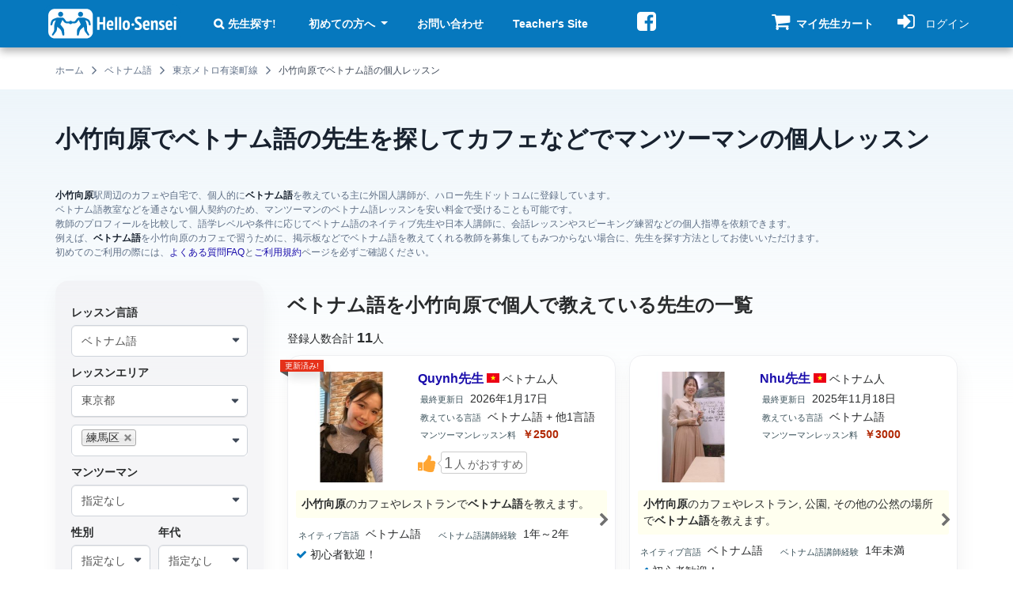

--- FILE ---
content_type: text/html; charset=utf-8
request_url: https://hello-sensei.com/%E8%AC%9B%E5%B8%AB%E7%B4%B9%E4%BB%8B/%E5%B0%8F%E7%AB%B9%E5%90%91%E5%8E%9F/%E3%83%99%E3%83%88%E3%83%8A%E3%83%A0%E8%AA%9E
body_size: 30234
content:
<!DOCTYPE html>
<html lang="ja" dir="ltr">

<head profile="http://www.w3.org/1999/xhtml/vocab">
  <meta name="viewport" content="width=device-width, initial-scale=1.0">
  <!--[if IE]><![endif]-->
<link rel="dns-prefetch" href="//seal.cloudsecure.co.jp" />
<link rel="preconnect" href="//seal.cloudsecure.co.jp" />
<link rel="dns-prefetch" href="//fonts.gstatic.com" />
<link rel="preconnect" href="//fonts.gstatic.com" crossorigin="" />
<link rel="dns-prefetch" href="//ajax.googleapis.com" />
<link rel="preconnect" href="//ajax.googleapis.com" />
<meta http-equiv="Content-Type" content="text/html; charset=utf-8" />
<script type="application/ld+json">{"@context":"http://schema.org","@type":"BreadcrumbList","itemListElement":[{"@type":"ListItem","position":0,"item":{"@id":"https://hello-sensei.com/","name":"\u30db\u30fc\u30e0"}},{"@type":"ListItem","position":1,"item":{"@id":"https://hello-sensei.com/%E8%AC%9B%E5%B8%AB%E7%B4%B9%E4%BB%8B/%E3%83%99%E3%83%88%E3%83%8A%E3%83%A0%E8%AA%9E","name":"\u30d9\u30c8\u30ca\u30e0\u8a9e"}},{"@type":"ListItem","position":2,"item":{"@id":"https://hello-sensei.com/%E8%AC%9B%E5%B8%AB%E7%B4%B9%E4%BB%8B/%E6%9D%B1%E4%BA%AC%E3%83%A1%E3%83%88%E3%83%AD%E6%9C%89%E6%A5%BD%E7%94%BA%E7%B7%9A/%E3%83%99%E3%83%88%E3%83%8A%E3%83%A0%E8%AA%9E","name":"\u6771\u4eac\u30e1\u30c8\u30ed\u6709\u697d\u753a\u7dda"}},{"@type":"ListItem","position":3,"item":{"@id":"https://hello-sensei.com/%E8%AC%9B%E5%B8%AB%E7%B4%B9%E4%BB%8B/%E5%B0%8F%E7%AB%B9%E5%90%91%E5%8E%9F/%E3%83%99%E3%83%88%E3%83%8A%E3%83%A0%E8%AA%9E","name":"\u5c0f\u7af9\u5411\u539f\u3067\u30d9\u30c8\u30ca\u30e0\u8a9e\u306e\u500b\u4eba\u30ec\u30c3\u30b9\u30f3"}}]}</script>
<meta name="description" content="ベトナム語講師を小竹向原で見つけてカフェや自宅でプライベートレッスン、個人契約のため安いベトナム語教室よりもさらに格安でのマンツーマンレッスンも可能。ベトナム人のネイティブ先生も多数登録中！" />
<link rel="canonical" href="https://hello-sensei.com/%E8%AC%9B%E5%B8%AB%E7%B4%B9%E4%BB%8B/%E5%B0%8F%E7%AB%B9%E5%90%91%E5%8E%9F/%E3%83%99%E3%83%88%E3%83%8A%E3%83%A0%E8%AA%9E" />
<meta name="thumbnail" content="https://hello-sensei.com/sites/default/files/images_global/logo_square.png" />
<link rel="shortcut icon" href="https://hello-sensei.com/sites/default/files/favicon/favicon.ico" type="image/vnd.microsoft.icon" />
<link rel="mask-icon" href="https://hello-sensei.com/sites/default/files/images_global/logo_square.svg" color="#0678be" />
<link rel="icon" href="https://hello-sensei.com/sites/default/files/favicon/favicon-16x16.png" sizes="16x16" />
<link rel="icon" href="https://hello-sensei.com/sites/default/files/favicon/favicon-32x32.png" sizes="32x32" />
<link rel="icon" href="https://hello-sensei.com/sites/default/files/favicon/favicon-96x96.png" sizes="96x96" />
<link rel="icon" href="https://hello-sensei.com/sites/default/files/favicon/android-icon-192x192.png" sizes="192x192" />
<link rel="apple-touch-icon" href="https://hello-sensei.com/sites/default/files/favicon/apple-icon-60x60.png" />
<link rel="apple-touch-icon" href="https://hello-sensei.com/sites/default/files/favicon/apple-icon-72x72.png" sizes="72x72" />
<link rel="apple-touch-icon" href="https://hello-sensei.com/sites/default/files/favicon/apple-icon-76x76.png" sizes="76x76" />
<link rel="apple-touch-icon" href="https://hello-sensei.com/sites/default/files/favicon/apple-icon-114x114.png" sizes="114x114" />
<link rel="apple-touch-icon" href="https://hello-sensei.com/sites/default/files/favicon/apple-icon-120x120.png" sizes="120x120" />
<link rel="apple-touch-icon" href="https://hello-sensei.com/sites/default/files/favicon/apple-icon-144x144.png" sizes="144x144" />
<link rel="apple-touch-icon" href="https://hello-sensei.com/sites/default/files/favicon/apple-icon-152x152.png" sizes="152x152" />
<link rel="apple-touch-icon" href="https://hello-sensei.com/sites/default/files/favicon/apple-icon-180x180.png" sizes="180x180" />
<link rel="apple-touch-icon-precomposed" href="https://hello-sensei.com/sites/default/files/favicon/apple-icon-57x57.png" />
  <title>小竹向原のベトナム語の先生を探して個人レッスン【ハロー先生ドットコム】</title>
    <link rel="preload" href="/sites/all/themes/bootstrap4_hs/fonts/fontawesome-webfont.woff2?v=4.7.0" as="font" type="font/woff2" crossorigin>
    <link type="text/css" rel="stylesheet" href="/sites/default/files/advagg_css/css__qpuNgRygHvrffYiEng1q4jgAVmFdAxoBJYXQX63F8aE__8aEm554R03SzK_hGaCSB_tb0FYr5MjyqS7yaKoL6Yvo__cFGa1jZO4IGzHnGMGu_9gRQMxzjSlHdoNrlOnI_JY9o.css" media="all" />
    <script type="text/javascript">
<!--//--><![CDATA[//><!--
function advagg_fallback(file){var head = document.getElementsByTagName("head")[0];var script = document.createElement("script");script.src = file;script.type = "text/javascript";head.appendChild(script);};
//--><!]]>
</script>
</head>
<body class="html not-front not-logged-in one-sidebar sidebar-first page-講師紹介 page-講師紹介-小竹向原 page-講師紹介-小竹向原-ベトナム語 teacher-list-view-vietnamese-kotakemukaihara teacher-list-view-page-1 i18n-ja role-anonymous-user body-views-teacher_list_view" >
  <div id="skip-link">
    <a href="#main-content" class="element-invisible element-focusable">メインコンテンツに移動</a>
  </div>
    <div class="region region-page-top">
    <noscript aria-hidden="true"><iframe src="https://www.googletagmanager.com/ns.html?id=GTM-MNJWMZ5" height="0" width="0" style="display:none;visibility:hidden" title="Google Tag Manager">Google Tag Manager</iframe></noscript>  </div>
  <!DOCTYPE html PUBLIC "-//W3C//DTD HTML 4.0 Transitional//EN" "http://www.w3.org/TR/REC-html40/loose.dtd">
<html><head><meta http-equiv="content-type" content="text/html; charset=utf-8"></head><body><div id="page-wrapper">
  <div class="main-wrap">
    <div class="main-top">
      <header id="navbar" role="banner">
    <div class="container-fluid">
        <div class="container">
            <div class="header-region-wrap">

                                    <div class="header-region header-first">
                          <div class="region region-header-first">
    <section id="block-block-1" class="block block-block clearfix">

      
    <a href="/" title="英会話、語学教師の検索サイト Hello-Sensei.com"><img src="/sites/default/files/images_global/logo.svg" alt="個人の英会話講師、語学教師の検索サイト Hello-Sensei.com" width="341" height="98"></a>
</section>
  </div>
                    </div>
                
                                    <div class="header-region header-second navbar-collapse collapse" id="navbar-collapse">
                        <nav class="naw-wrap" role="navigation">
                                                                                                                      <div class="region region-header-second">
    <div id="block-menu-menu-student-header-m-anonymous" class="block block-menu">

    
  <div class="content">
    <ul class="menu nav"><li class="first leaf"><a href="/search" class="search-link">先生探す!</a></li>
<li class="expanded dropdown"><a href="/introduction" class="dropdown-toggle" data-toggle="dropdown">初めての方へ <span class="caret"></span></a><ul class="dropdown-menu"><li class="first leaf"><a href="/faq">よくある質問 FAQ</a></li>
<li class="leaf"><a href="/%E3%81%94%E5%88%A9%E7%94%A8%E6%96%99%E9%87%91" class="yen-link">ご利用料金</a></li>
<li class="leaf"><a href="/%E4%BD%BF%E3%81%84%E6%96%B9">使い方</a></li>
<li class="leaf"><a href="/%E9%80%A3%E7%B5%A1%E3%82%B5%E3%83%B3%E3%83%97%E3%83%AB%E3%83%A1%E3%83%BC%E3%83%AB">メール例 (レッスン依頼)</a></li>
<li class="leaf"><a href="/%E4%BA%A4%E6%B8%89%E3%82%B5%E3%83%B3%E3%83%97%E3%83%AB%E3%83%A1%E3%83%BC%E3%83%AB">メール例 (交渉・相談)</a></li>
<li class="last leaf"><a href="/tos">ご利用規約</a></li>
</ul></li>
<li class="leaf"><a href="/contact">お問い合わせ</a></li>
<li class="last leaf"><a href="https://hello-sensei.com/en/sensei">Teacher's Site</a></li>
</ul>  </div>
</div>
<div id="block-block-8" class="block block-block d-none d-lg-block">

    
  <div class="content">
    <p><a href="https://www.facebook.com/h.sensei" title="ハロー先生ドットコムのfacebookページへ" class="social-link social-twitter"><i class="fa fa-facebook-square fa-2x"></i></a></p>
  </div>
</div>
  </div>
                                                    </nav>
                    </div>
                
                                    <div class="header-region header-third">
                          <div class="region region-header-third">
    <div id="block-uc-ajax-cart-hs-uc-ajax-cart-hs" class="block block-uc-ajax-cart-hs block-uc-cart block-uc-ajax-cart-alt">

    
  <div class="content">
    <div class="uc-ajax-cart-alt-cart"><div id="cart-block-contents-ajax" class="temp-cart">
  <a title="マイ先生カートの中身を見る 連絡先入手のお申込みはこちらから" href="/cart">
      <span class="shopping-cart-icon">
        <i class="fa fa-shopping-cart" aria-hidden="true">
        </i>
              </span>
      <span class="cart-tip-text tip-text">マイ先生カート</span>
  </a>
</div>
</div>  </div>
</div>
  </div>
                    </div>
                

                                  <div class="header-region header-fourth">
                        <div class="region region-header-fourth">
    <div id="block-user-account-block-student-account" class="block block-user-account-block">

    
  <div class="content">
      <a href="/user" title="ログインページへ">
    <i class="fa fa-sign-in" aria-hidden="true"></i>
    <span class="tip-text">ログイン</span>
  </a>
  </div>
</div>
  </div>
                  </div>
                

                                    <div class="header-region header-mobile-menu">
                        <div class="region region-header-menu-toggle">
                            <button type="button" id="navbar-toggle" class="navbar-toggle collapsed" data-toggle="collapse" data-target="#navbar-collapse">
                                <span class="icon-bar-wrap">
                                    <span class="icon-bar"></span>
                                    <span class="icon-bar"></span>
                                    <span class="icon-bar"></span>
                                </span>
                                <span class="tip-text">メニュー</span>
                            </button>
                        </div>
                    </div>
                
            </div>
        </div>
    </div>
</header>
                        
      <div class="teacher-list-description">
        <div class="fixed-bg vietnamese">
          <div class="container-fluid">

          </div>
        </div>
        <div class="container">
          <div class="row">
                            <div class="region region-breadcrumb">
    <div id="block-breadcrumb-hs-breadcrumb-hs" class="block block-breadcrumb-hs">

    
  <div class="content">
    <span class="element-invisible"></span><div class="breadcrumb"><span><a href="/">ホーム</a><i class="fa fa-angle-right"></i></span><span><a href="/%E8%AC%9B%E5%B8%AB%E7%B4%B9%E4%BB%8B/%E3%83%99%E3%83%88%E3%83%8A%E3%83%A0%E8%AA%9E">ベトナム語</a><i class="fa fa-angle-right"></i></span><span><a href="/%E8%AC%9B%E5%B8%AB%E7%B4%B9%E4%BB%8B/%E6%9D%B1%E4%BA%AC%E3%83%A1%E3%83%88%E3%83%AD%E6%9C%89%E6%A5%BD%E7%94%BA%E7%B7%9A/%E3%83%99%E3%83%88%E3%83%8A%E3%83%A0%E8%AA%9E">東京メトロ有楽町線</a><i class="fa fa-angle-right"></i></span><span>小竹向原でベトナム語の個人レッスン</span></div>  </div>
</div>
  </div>
                      </div>
        </div>
        <div class="container-fluid background-desktop">
          <div class="container">
            <div class="row">
              <div id="main-content" role="main" tabindex="-1" class="page-header__wrapper">
                                                  <h1 class="page-header">小竹向原でベトナム語の先生を探してカフェなどでマンツーマンの個人レッスン</h1>
                                                
                
                
                <div class="page_description">
                  <strong>小竹向原</strong>駅周辺のカフェや自宅で、個人的に<strong>ベトナム語</strong>を教えている主に外国人講師が、ハロー先生ドットコムに登録しています。<br>ベトナム語教室などを通さない個人契約のため、マンツーマンのベトナム語レッスンを安い料金で受けることも可能です。<br>教師のプロフィールを比較して、語学レベルや条件に応じてベトナム語のネイティブ先生や日本人講師に、会話レッスンやスピーキング練習などの個人指導を依頼できます。<br>例えば、<strong>ベトナム語</strong>を小竹向原のカフェで習うために、掲示板などでベトナム語を教えてくれる教師を募集してもみつからない場合に、先生を探す方法としてお使いいただけます。<br>初めてのご利用の際には、<a href="/faq" title="よくある質問FAQ" target="_blank">よくある質問FAQ</a>と<a href="/tos" title="ご利用規約" target="_blank">ご利用規約</a>ページを必ずご確認ください。                </div>
              </div>
            </div>
          </div>
        </div>
      </div>

      <div class="main-container container-fluid">

        <div class="container">
          <div class="row">

                          <aside class="col-sm-12 col-lg-3 col-xs-12 col-12 sidebar-first--wrapper" role="complementary">
                  <div class="region region-sidebar-first">
    <div id="block-views-search-modal-exposed-filter-views-search-modal" class="block block-views-search-modal-exposed-filter">

    <h2 class="block-title"><none></none></h2>
  
  <div class="content">
      <div class="search-form-wrap search-form-wrap-mobile" data-toggle="modal" data-target="#exposed-filters">
    <div class="search-form-wrap search-form-wrap-mobile--inner">
      <div class="btn views-search-toggle-modal">
            <span class="views-search-toggle-modal-inner">
                <span class="views-search-modal-exposed-filter views-search-modal_exposed-filter-block-teacher-list">
                    <span class="exposed-filter-list">
                        <span class="exposed-filter-list-row">
                                                          <span class="exposed-filter-list-item language"><i class="icon icon-language"> </i> ベトナム語</span>
                                                                                  <span class="exposed-filter-list-item area"><i class="icon icon-area"> </i> 練馬区</span>
                                                  </span>
                    </span>
                </span>
            </span>
      </div>
      <div class="search-non-button--wrap">
        <span class="views-search-modal-exposed-filter-submit btn pink-btn search-non-button"><i class="icon icon-search-white"> </i> <span>条件変更</span></span>
      </div>
    </div>
  </div>
  </div>
</div>
<section id="block-views-exp-search-page-area" class="block block-views clearfix">

          <div class="search-form-wrap">
        <div id="search-form-container">
          <form class="views-search-modal-exposed-filter" action="/search" method="get" id="views-exposed-form-search-page-area" accept-charset="UTF-8"><div><div class="modal" id="exposed-filters">
  <div class="modal-dialog">
    <div class="modal-content">
      <div class="modal-header">
        <button type="button" class="close" data-dismiss="modal" aria-hidden="true">
          <svg width="14" height="14" viewbox="0 0 14 14" fill="none" xmlns="http://www.w3.org/2000/svg">
            <path d="M13.6899 0.320713C13.5917 0.222272 13.475 0.144172 13.3465 0.090885C13.2181 0.0375978 13.0803
            0.010169 12.9413 0.010169C12.8022 0.010169 12.6645 0.0375978 12.536 0.090885C12.4076 0.144172 12.2909
            0.222272 12.1926 0.320713L7 5.50274L1.80736 0.310093C1.70905 0.211782 1.59233 0.133796 1.46388
            0.0805904C1.33543 0.0273845 1.19776 1.03588e-09 1.05873 0C0.919692 -1.03588e-09 0.78202 0.0273845
            0.653569 0.0805904C0.525118 0.133796 0.408405 0.211782 0.310093 0.310093C0.211782 0.408405 0.133796
            0.525118 0.0805904 0.653569C0.0273845 0.78202 -1.03588e-09 0.919692 0 1.05873C1.03588e-09 1.19776
            0.0273845 1.33543 0.0805904 1.46388C0.133796 1.59233 0.211782 1.70905 0.310093 1.80736L5.50274 7L0.310093
            12.1926C0.211782 12.291 0.133796 12.4077 0.0805904 12.5361C0.0273845 12.6646 0 12.8022 0 12.9413C0 13.0803
            0.0273845 13.218 0.0805904 13.3464C0.133796 13.4749 0.211782 13.5916 0.310093 13.6899C0.408405
            13.7882 0.525118 13.8662 0.653569 13.9194C0.78202 13.9726 0.919692 14 1.05873 14C1.19776 14 1.33543
            13.9726 1.46388 13.9194C1.59233 13.8662 1.70905 13.7882 1.80736 13.6899L7 8.49726L12.1926 13.6899C12.291
            13.7882 12.4077 13.8662 12.5361 13.9194C12.6646 13.9726 12.8022 14 12.9413 14C13.0803 14 13.218 13.9726
            13.3464 13.9194C13.4749 13.8662 13.5916 13.7882 13.6899 13.6899C13.7882 13.5916 13.8662 13.4749 13.9194
            13.3464C13.9726 13.218 14 13.0803 14 12.9413C14 12.8022 13.9726 12.6646 13.9194 12.5361C13.8662 12.4077
            13.7882 12.291 13.6899 12.1926L8.49726 7L13.6899 1.80736C14.0934 1.40384 14.0934 0.724231 13.6899 0.320713Z" fill="white"></path>
          </svg>
        </button>
        <h4 class="modal-title" id="filterLabel">検索条件</h4>
      </div>
      <div class="modal-body">
      </div>
    </div>
  </div>
</div>
<div class="views-search-modal-exposed-filter-form">
  <div class="views-exposed-form">
    <div class="views-exposed-widgets clearfix">
              <div id="edit-language-wrapper" class="views-exposed-widget views-widget-filter-tid">
                      <label for="edit-language">
              レッスン言語            </label>
                              <div class="views-widget">
            <div class="form-item form-item-language form-type-select form-group"><select id="edit-language" name="language" class="form-select"><option value="All">指定なし</option><option value="1183">英語・英会話</option><option value="1184">中国語（北京語）</option><option value="1244">中国語（広東語）</option><option value="1193">韓国語</option><option value="1185">フランス語</option><option value="1186">スペイン語</option><option value="1194">ドイツ語</option><option value="1188">イタリア語</option><option value="1248">ポルトガル語</option><option value="1187">ロシア語</option><option value="1245">タイ語</option><option value="1246" selected>ベトナム語</option><option value="1247">インドネシア語</option><option value="5216">ミャンマー語（ビルマ語）</option><option value="5217">フィリピン語（タガログ語）</option><option value="1196">アラビア語</option></select></div>          </div>
                  </div>
              <div id="edit-area-wrapper" class="views-exposed-widget views-widget-filter-views_search_filter_hs_term_node_tid_depth">
                      <label for="edit-area">
              レッスンエリア            </label>
                              <div class="views-widget">
            <div class="form-item form-item-area form-type-select form-group"><select class="element-invisible shs-enabled form-select" multiple name="area[]" id="edit-area" size="9"><option value="All">指定なし</option><option value="95">仙台市</option><option value="1">北海道</option><option value="630">名古屋市</option><option value="697">大津市</option><option value="2">札幌市</option><option value="675">津市</option><option value="71">盛岡市</option><option value="52">青森市</option><option value="601">静岡市</option><option value="3">函館市</option><option value="676">四日市市</option><option value="72">宮古市</option><option value="53">弘前市</option><option value="698">彦根市</option><option value="602">浜松市</option><option value="96">石巻市</option><option value="631">豊橋市</option><option value="677">伊勢市</option><option value="54">八戸市</option><option value="97">塩竈市</option><option value="73">大船渡市</option><option value="4">小樽市</option><option value="632">岡崎市</option><option value="603">沼津市</option><option value="699">長浜市</option><option value="633">一宮市</option><option value="5">旭川市</option><option value="678">松阪市</option><option value="98">気仙沼市</option><option value="604">熱海市</option><option value="74">花巻市</option><option value="700">近江八幡市</option><option value="55">黒石市</option><option value="605">三島市</option><option value="56">五所川原市</option><option value="75">北上市</option><option value="6">室蘭市</option><option value="679">桑名市</option><option value="634">瀬戸市</option><option value="99">白石市</option><option value="701">草津市</option><option value="76">久慈市</option><option value="57">十和田市</option><option value="635">半田市</option><option value="100">名取市</option><option value="702">守山市</option><option value="606">富士宮市</option><option value="7">釧路市</option><option value="680">鈴鹿市</option><option value="58">三沢市</option><option value="607">伊東市</option><option value="681">名張市</option><option value="8">帯広市</option><option value="636">春日井市</option><option value="703">栗東市</option><option value="101">角田市</option><option value="77">遠野市</option><option value="59">むつ市</option><option value="78">一関市</option><option value="9">北見市</option><option value="102">多賀城市</option><option value="682">尾鷲市</option><option value="608">島田市</option><option value="704">甲賀市</option><option value="637">豊川市</option><option value="60">つがる市</option><option value="683">亀山市</option><option value="10">夕張市</option><option value="609">富士市</option><option value="103">岩沼市</option><option value="638">津島市</option><option value="705">野洲市</option><option value="79">陸前高田市</option><option value="11">岩見沢市</option><option value="61">平川市</option><option value="706">湖南市</option><option value="104">登米市</option><option value="639">碧南市</option><option value="610">磐田市</option><option value="80">釜石市</option><option value="684">鳥羽市</option><option value="81">二戸市</option><option value="640">刈谷市</option><option value="62">東津軽郡</option><option value="105">栗原市</option><option value="611">焼津市</option><option value="685">熊野市</option><option value="12">網走市</option><option value="707">高島市</option><option value="686">いなべ市</option><option value="82">八幡平市</option><option value="612">掛川市</option><option value="106">東松島市</option><option value="708">東近江市</option><option value="13">留萌市</option><option value="63">西津軽郡</option><option value="641">豊田市</option><option value="64">中津軽郡</option><option value="107">大崎市</option><option value="83">奥州市</option><option value="642">安城市</option><option value="687">志摩市</option><option value="709">米原市</option><option value="14">苫小牧市</option><option value="613">藤枝市</option><option value="688">伊賀市</option><option value="108">刈田郡</option><option value="65">南津軽郡</option><option value="84">岩手郡</option><option value="614">御殿場市</option><option value="15">稚内市</option><option value="710">蒲生郡</option><option value="643">西尾市</option><option value="66">北津軽郡</option><option value="711">愛知郡(滋賀県)</option><option value="109">柴田郡</option><option value="689">桑名郡</option><option value="85">紫波郡</option><option value="16">美唄市</option><option value="644">蒲郡市</option><option value="615">袋井市</option><option value="67">上北郡</option><option value="616">下田市</option><option value="110">伊具郡</option><option value="86">和賀郡</option><option value="690">員弁郡</option><option value="712">犬上郡</option><option value="645">犬山市</option><option value="17">芦別市</option><option value="691">三重郡</option><option value="68">下北郡</option><option value="111">亘理郡</option><option value="646">常滑市</option><option value="18">江別市</option><option value="87">胆沢郡</option><option value="617">裾野市</option><option value="69">三戸郡</option><option value="692">多気郡</option><option value="112">宮城郡</option><option value="647">江南市</option><option value="618">湖西市</option><option value="88">西磐井郡</option><option value="19">赤平市</option><option value="619">伊豆市</option><option value="648">小牧市</option><option value="693">度会郡</option><option value="89">気仙郡</option><option value="20">紋別市</option><option value="113">黒川郡</option><option value="90">上閉伊郡</option><option value="114">加美郡</option><option value="694">北牟婁郡</option><option value="21">士別市</option><option value="620">御前崎市</option><option value="649">稲沢市</option><option value="91">下閉伊郡</option><option value="695">南牟婁郡</option><option value="22">名寄市</option><option value="650">新城市</option><option value="621">菊川市</option><option value="115">遠田郡</option><option value="23">三笠市</option><option value="92">九戸郡</option><option value="622">伊豆の国市</option><option value="651">東海市</option><option value="116">牡鹿郡</option><option value="93">二戸郡</option><option value="652">大府市</option><option value="117">本吉郡</option><option value="24">根室市</option><option value="623">牧之原市</option><option value="25">千歳市</option><option value="653">知多市</option><option value="624">賀茂郡</option><option value="26">滝川市</option><option value="625">田方郡</option><option value="654">知立市</option><option value="655">尾張旭市</option><option value="27">砂川市</option><option value="626">駿東郡</option><option value="627">榛原郡</option><option value="28">歌志内市</option><option value="656">高浜市</option><option value="628">周智郡</option><option value="657">岩倉市</option><option value="29">深川市</option><option value="30">富良野市</option><option value="658">豊明市</option><option value="659">日進市</option><option value="31">登別市</option><option value="32">恵庭市</option><option value="660">田原市</option><option value="33">伊達市(北海道)</option><option value="661">愛西市</option><option value="34">北広島市</option><option value="662">清須市</option><option value="663">北名古屋市</option><option value="35">石狩市</option><option value="36">北斗市</option><option value="664">弥富市</option><option value="665">みよし市</option><option value="37">石狩振興局</option><option value="666">あま市</option><option value="38">渡島総合振興局</option><option value="39">檜山振興局</option><option value="5218">長久手市</option><option value="40">後志総合振興局</option><option value="667">愛知郡(愛知県)</option><option value="41">空知総合振興局</option><option value="668">西春日井郡</option><option value="42">上川総合振興局</option><option value="669">丹羽郡</option><option value="670">海部郡(愛知県)</option><option value="43">留萌振興局</option><option value="44">宗谷総合振興局</option><option value="671">知多郡</option><option value="45">オホーツク総合振興局</option><option value="672">額田郡</option><option value="673">北設楽郡</option><option value="46">胆振総合振興局</option><option value="47">日高振興局</option><option value="48">十勝総合振興局</option><option value="49">釧路総合振興局</option><option value="50">根室振興局</option><option value="51">青森県</option><option value="70">岩手県</option><option value="94">宮城県</option><option value="118">秋田県</option><option value="119">秋田市</option><option value="120">能代市</option><option value="121">横手市</option><option value="122">大館市</option><option value="123">男鹿市</option><option value="124">湯沢市</option><option value="125">鹿角市</option><option value="126">由利本荘市</option><option value="127">潟上市</option><option value="128">大仙市</option><option value="129">北秋田市</option><option value="130">にかほ市</option><option value="131">仙北市</option><option value="132">鹿角郡</option><option value="133">北秋田郡</option><option value="134">山本郡</option><option value="135">南秋田郡</option><option value="136">仙北郡</option><option value="138">山形県</option><option value="137">雄勝郡</option><option value="139">山形市</option><option value="140">米沢市</option><option value="141">鶴岡市</option><option value="142">酒田市</option><option value="143">新庄市</option><option value="144">寒河江市</option><option value="145">上山市</option><option value="146">村山市</option><option value="147">長井市</option><option value="148">天童市</option><option value="149">東根市</option><option value="150">尾花沢市</option><option value="151">南陽市</option><option value="152">東村山郡</option><option value="153">西村山郡</option><option value="154">北村山郡</option><option value="155">最上郡</option><option value="156">東置賜郡</option><option value="157">西置賜郡</option><option value="158">東田川郡</option><option value="160">福島県</option><option value="159">飽海郡</option><option value="161">福島市</option><option value="162">会津若松市</option><option value="163">郡山市</option><option value="164">いわき市</option><option value="165">白河市</option><option value="166">須賀川市</option><option value="167">喜多方市</option><option value="168">相馬市</option><option value="169">二本松市</option><option value="170">田村市</option><option value="171">南相馬市</option><option value="172">伊達市(福島県)</option><option value="173">本宮市</option><option value="174">伊達郡</option><option value="175">安達郡</option><option value="176">岩瀬郡</option><option value="177">南会津郡</option><option value="178">耶麻郡</option><option value="179">河沼郡</option><option value="180">大沼郡</option><option value="181">西白河郡</option><option value="182">東白川郡</option><option value="183">石川郡</option><option value="184">田村郡</option><option value="185">双葉郡</option><option value="186">相馬郡</option><option value="187">茨城県</option><option value="188">水戸市</option><option value="189">日立市</option><option value="190">土浦市</option><option value="191">古河市</option><option value="192">石岡市</option><option value="193">結城市</option><option value="194">龍ヶ崎市</option><option value="195">下妻市</option><option value="196">常総市</option><option value="197">常陸太田市</option><option value="198">高萩市</option><option value="199">北茨城市</option><option value="200">笠間市</option><option value="201">取手市</option><option value="202">牛久市</option><option value="203">つくば市</option><option value="204">ひたちなか市</option><option value="205">鹿嶋市</option><option value="206">潮来市</option><option value="207">守谷市</option><option value="208">常陸大宮市</option><option value="209">那珂市</option><option value="210">筑西市</option><option value="211">坂東市</option><option value="212">稲敷市</option><option value="213">かすみがうら市</option><option value="214">桜川市</option><option value="215">神栖市</option><option value="216">行方市</option><option value="217">鉾田市</option><option value="218">つくばみらい市</option><option value="219">小美玉市</option><option value="220">東茨城郡</option><option value="221">那珂郡</option><option value="222">久慈郡</option><option value="223">稲敷郡</option><option value="224">結城郡</option><option value="225">猿島郡</option><option value="226">北相馬郡</option><option value="227">栃木県</option><option value="228">宇都宮市</option><option value="229">足利市</option><option value="230">栃木市</option><option value="231">佐野市</option><option value="232">鹿沼市</option><option value="233">日光市</option><option value="234">小山市</option><option value="235">真岡市</option><option value="236">大田原市</option><option value="237">矢板市</option><option value="238">那須塩原市</option><option value="239">さくら市</option><option value="240">那須烏山市</option><option value="241">下野市</option><option value="242">河内郡</option><option value="243">芳賀郡</option><option value="244">下都賀郡</option><option value="245">塩谷郡</option><option value="247">群馬県</option><option value="246">那須郡</option><option value="248">前橋市</option><option value="249">高崎市</option><option value="250">桐生市</option><option value="251">伊勢崎市</option><option value="252">太田市</option><option value="253">沼田市</option><option value="254">館林市</option><option value="255">渋川市</option><option value="256">藤岡市</option><option value="257">富岡市</option><option value="258">安中市</option><option value="259">みどり市</option><option value="260">北群馬郡</option><option value="261">多野郡</option><option value="262">甘楽郡</option><option value="263">吾妻郡</option><option value="264">利根郡</option><option value="265">佐波郡</option><option value="267">埼玉県</option><option value="266">邑楽郡</option><option value="268">さいたま市</option><option value="269">川越市</option><option value="270">熊谷市</option><option value="271">川口市</option><option value="272">行田市</option><option value="273">秩父市</option><option value="274">所沢市</option><option value="275">飯能市</option><option value="276">加須市</option><option value="277">本庄市</option><option value="278">東松山市</option><option value="279">春日部市</option><option value="280">狭山市</option><option value="281">羽生市</option><option value="282">鴻巣市</option><option value="283">深谷市</option><option value="284">上尾市</option><option value="285">草加市</option><option value="286">越谷市</option><option value="287">蕨市</option><option value="288">戸田市</option><option value="289">入間市</option><option value="290">朝霞市</option><option value="291">志木市</option><option value="292">和光市</option><option value="293">新座市</option><option value="294">桶川市</option><option value="295">久喜市</option><option value="296">北本市</option><option value="297">八潮市</option><option value="298">富士見市</option><option value="299">三郷市</option><option value="300">蓮田市</option><option value="301">坂戸市</option><option value="302">幸手市</option><option value="303">鶴ヶ島市</option><option value="304">日高市</option><option value="305">吉川市</option><option value="306">ふじみ野市</option><option value="307">北足立郡</option><option value="308">入間郡</option><option value="309">比企郡</option><option value="310">秩父郡</option><option value="311">児玉郡</option><option value="312">大里郡</option><option value="313">南埼玉郡</option><option value="314">北葛飾郡</option><option value="315">千葉県</option><option value="316">千葉市</option><option value="317">銚子市</option><option value="318">市川市</option><option value="319">船橋市</option><option value="320">館山市</option><option value="321">木更津市</option><option value="322">松戸市</option><option value="323">野田市</option><option value="324">茂原市</option><option value="325">成田市</option><option value="326">佐倉市</option><option value="327">東金市</option><option value="328">旭市</option><option value="329">習志野市</option><option value="330">柏市</option><option value="331">勝浦市</option><option value="332">市原市</option><option value="333">流山市</option><option value="334">八千代市</option><option value="335">我孫子市</option><option value="336">鴨川市</option><option value="337">鎌ヶ谷市</option><option value="338">君津市</option><option value="339">富津市</option><option value="340">浦安市</option><option value="341">四街道市</option><option value="342">袖ヶ浦市</option><option value="343">八街市</option><option value="344">印西市</option><option value="345">白井市</option><option value="346">富里市</option><option value="347">南房総市</option><option value="348">匝瑳市</option><option value="349">香取市</option><option value="350">山武市</option><option value="351">いすみ市</option><option value="352">印旛郡</option><option value="353">香取郡</option><option value="354">山武郡</option><option value="355">長生郡</option><option value="356">夷隅郡</option><option value="357">安房郡</option><option value="358" selected>東京都</option><option value="359">千代田区</option><option value="360">中央区</option><option value="361">港区</option><option value="362">新宿区</option><option value="363">文京区</option><option value="364">台東区</option><option value="365">墨田区</option><option value="366">江東区</option><option value="367">品川区</option><option value="368">目黒区</option><option value="369">大田区</option><option value="370">世田谷区</option><option value="371">渋谷区</option><option value="372">中野区</option><option value="373">杉並区</option><option value="374">豊島区</option><option value="375">北区</option><option value="376">荒川区</option><option value="377">板橋区</option><option value="378" selected>練馬区</option><option value="379">足立区</option><option value="380">葛飾区</option><option value="381">江戸川区</option><option value="382">八王子市</option><option value="383">立川市</option><option value="384">武蔵野市</option><option value="385">三鷹市</option><option value="386">青梅市</option><option value="387">府中市(東京都)</option><option value="388">昭島市</option><option value="389">調布市</option><option value="390">町田市</option><option value="391">小金井市</option><option value="392">小平市</option><option value="393">日野市</option><option value="394">東村山市</option><option value="395">国分寺市</option><option value="396">国立市</option><option value="397">福生市</option><option value="398">狛江市</option><option value="399">東大和市</option><option value="400">清瀬市</option><option value="401">東久留米市</option><option value="402">武蔵村山市</option><option value="403">多摩市</option><option value="404">稲城市</option><option value="405">羽村市</option><option value="406">あきる野市</option><option value="407">西東京市</option><option value="408">西多摩郡</option><option value="409">大島支庁</option><option value="410">三宅支庁</option><option value="411">八丈支庁</option><option value="412">小笠原支庁</option><option value="413">神奈川県</option><option value="414">横浜市</option><option value="415">川崎市</option><option value="416">相模原市</option><option value="417">横須賀市</option><option value="418">平塚市</option><option value="419">鎌倉市</option><option value="420">藤沢市</option><option value="421">小田原市</option><option value="422">茅ヶ崎市</option><option value="423">逗子市</option><option value="424">三浦市</option><option value="425">秦野市</option><option value="426">厚木市</option><option value="427">大和市</option><option value="428">伊勢原市</option><option value="429">海老名市</option><option value="430">座間市</option><option value="431">南足柄市</option><option value="432">綾瀬市</option><option value="433">三浦郡</option><option value="434">高座郡</option><option value="435">中郡</option><option value="436">足柄上郡</option><option value="437">足柄下郡</option><option value="438">愛甲郡</option><option value="439">新潟県</option><option value="440">新潟市</option><option value="441">長岡市</option><option value="442">三条市</option><option value="443">柏崎市</option><option value="444">新発田市</option><option value="445">小千谷市</option><option value="446">加茂市</option><option value="447">十日町市</option><option value="448">見附市</option><option value="449">村上市</option><option value="450">燕市</option><option value="451">糸魚川市</option><option value="452">妙高市</option><option value="453">五泉市</option><option value="454">上越市</option><option value="455">阿賀野市</option><option value="456">佐渡市</option><option value="457">魚沼市</option><option value="458">南魚沼市</option><option value="459">胎内市</option><option value="460">北蒲原郡</option><option value="461">西蒲原郡</option><option value="462">南蒲原郡</option><option value="463">東蒲原郡</option><option value="464">三島郡(新潟県)</option><option value="465">南魚沼郡</option><option value="466">中魚沼郡</option><option value="467">刈羽郡</option><option value="469">富山県</option><option value="468">岩船郡</option><option value="470">富山市</option><option value="471">高岡市</option><option value="472">魚津市</option><option value="473">氷見市</option><option value="474">滑川市</option><option value="475">黒部市</option><option value="476">砺波市</option><option value="477">小矢部市</option><option value="478">南砺市</option><option value="479">射水市</option><option value="480">中新川郡</option><option value="481">下新川郡</option><option value="482">石川県</option><option value="483">金沢市</option><option value="484">七尾市</option><option value="485">小松市</option><option value="486">輪島市</option><option value="487">珠洲市</option><option value="488">加賀市</option><option value="489">羽咋市</option><option value="490">かほく市</option><option value="491">白山市</option><option value="492">能美市</option><option value="493">野々市市</option><option value="494">能美郡</option><option value="495">河北郡</option><option value="496">羽咋郡</option><option value="497">鹿島郡</option><option value="499">福井県</option><option value="498">鳳珠郡</option><option value="500">福井市</option><option value="501">敦賀市</option><option value="502">小浜市</option><option value="503">大野市</option><option value="504">勝山市</option><option value="505">鯖江市</option><option value="506">あわら市</option><option value="507">越前市</option><option value="508">坂井市</option><option value="509">吉田郡</option><option value="510">今立郡</option><option value="511">南条郡</option><option value="512">丹生郡</option><option value="513">三方郡</option><option value="514">大飯郡</option><option value="515">三方上中郡</option><option value="516">山梨県</option><option value="517">甲府市</option><option value="518">富士吉田市</option><option value="519">都留市</option><option value="520">山梨市</option><option value="521">大月市</option><option value="522">韮崎市</option><option value="523">南アルプス市</option><option value="524">北杜市</option><option value="525">甲斐市</option><option value="526">笛吹市</option><option value="527">上野原市</option><option value="528">甲州市</option><option value="529">中央市</option><option value="530">西八代郡</option><option value="531">南巨摩郡</option><option value="532">中巨摩郡</option><option value="533">南都留郡</option><option value="534">北都留郡</option><option value="535">長野県</option><option value="536">長野市</option><option value="537">松本市</option><option value="538">上田市</option><option value="539">岡谷市</option><option value="540">飯田市</option><option value="541">諏訪市</option><option value="542">須坂市</option><option value="543">小諸市</option><option value="544">伊那市</option><option value="545">駒ヶ根市</option><option value="546">中野市</option><option value="547">大町市</option><option value="548">飯山市</option><option value="549">茅野市</option><option value="550">塩尻市</option><option value="551">佐久市</option><option value="552">千曲市</option><option value="553">東御市</option><option value="554">安曇野市</option><option value="555">南佐久郡</option><option value="556">北佐久郡</option><option value="557">小県郡</option><option value="558">諏訪郡</option><option value="559">上伊那郡</option><option value="560">下伊那郡</option><option value="561">木曽郡</option><option value="562">東筑摩郡</option><option value="563">北安曇郡</option><option value="564">埴科郡</option><option value="565">上高井郡</option><option value="566">下高井郡</option><option value="567">上水内郡</option><option value="568">下水内郡</option><option value="569">岐阜県</option><option value="570">岐阜市</option><option value="571">大垣市</option><option value="572">高山市</option><option value="573">多治見市</option><option value="574">関市</option><option value="575">中津川市</option><option value="576">美濃市</option><option value="577">瑞浪市</option><option value="578">羽島市</option><option value="579">恵那市</option><option value="580">美濃加茂市</option><option value="581">土岐市</option><option value="582">各務原市</option><option value="583">可児市</option><option value="584">山県市</option><option value="585">瑞穂市</option><option value="586">飛騨市</option><option value="587">本巣市</option><option value="588">郡上市</option><option value="589">下呂市</option><option value="590">海津市</option><option value="591">羽島郡</option><option value="592">養老郡</option><option value="593">不破郡</option><option value="594">安八郡</option><option value="595">揖斐郡</option><option value="596">本巣郡</option><option value="597">加茂郡</option><option value="598">可児郡</option><option value="599">大野郡</option><option value="600">静岡県</option><option value="629">愛知県</option><option value="674">三重県</option><option value="696">滋賀県</option><option value="713">京都府</option><option value="714">京都市</option><option value="715">福知山市</option><option value="716">舞鶴市</option><option value="717">綾部市</option><option value="718">宇治市</option><option value="719">宮津市</option><option value="720">亀岡市</option><option value="721">城陽市</option><option value="722">向日市</option><option value="723">長岡京市</option><option value="724">八幡市</option><option value="725">京田辺市</option><option value="726">京丹後市</option><option value="727">南丹市</option><option value="728">木津川市</option><option value="729">乙訓郡</option><option value="730">久世郡</option><option value="731">綴喜郡</option><option value="732">相楽郡</option><option value="733">船井郡</option><option value="734">与謝郡</option><option value="735">大阪府</option><option value="736">大阪市</option><option value="737">堺市</option><option value="738">岸和田市</option><option value="739">豊中市</option><option value="740">池田市</option><option value="741">吹田市</option><option value="742">泉大津市</option><option value="743">高槻市</option><option value="744">貝塚市</option><option value="745">守口市</option><option value="746">枚方市</option><option value="747">茨木市</option><option value="748">八尾市</option><option value="749">泉佐野市</option><option value="750">富田林市</option><option value="751">寝屋川市</option><option value="752">河内長野市</option><option value="753">松原市</option><option value="754">大東市</option><option value="755">和泉市</option><option value="756">箕面市</option><option value="757">柏原市</option><option value="758">羽曳野市</option><option value="759">門真市</option><option value="760">摂津市</option><option value="761">高石市</option><option value="762">藤井寺市</option><option value="763">東大阪市</option><option value="764">泉南市</option><option value="765">四條畷市</option><option value="766">交野市</option><option value="767">大阪狭山市</option><option value="768">阪南市</option><option value="769">三島郡(大阪府)</option><option value="770">豊能郡</option><option value="771">泉北郡</option><option value="772">泉南郡</option><option value="773">南河内郡</option><option value="774">兵庫県</option><option value="775">神戸市</option><option value="776">姫路市</option><option value="777">尼崎市</option><option value="778">明石市</option><option value="779">西宮市</option><option value="780">洲本市</option><option value="781">芦屋市</option><option value="782">伊丹市</option><option value="783">相生市</option><option value="784">豊岡市</option><option value="785">加古川市</option><option value="786">赤穂市</option><option value="787">西脇市</option><option value="788">宝塚市</option><option value="789">三木市</option><option value="790">高砂市</option><option value="791">川西市</option><option value="792">小野市</option><option value="793">三田市</option><option value="794">加西市</option><option value="795">篠山市</option><option value="796">養父市</option><option value="797">丹波市</option><option value="798">南あわじ市</option><option value="799">朝来市</option><option value="800">淡路市</option><option value="801">宍粟市</option><option value="802">加東市</option><option value="803">たつの市</option><option value="804">川辺郡</option><option value="805">多可郡</option><option value="806">加古郡</option><option value="807">神崎郡</option><option value="808">揖保郡</option><option value="809">赤穂郡</option><option value="810">佐用郡</option><option value="811">美方郡</option><option value="812">奈良県</option><option value="813">奈良市</option><option value="814">大和高田市</option><option value="815">大和郡山市</option><option value="816">天理市</option><option value="817">橿原市</option><option value="818">桜井市</option><option value="819">五條市</option><option value="820">御所市</option><option value="821">生駒市</option><option value="822">香芝市</option><option value="823">葛城市</option><option value="824">宇陀市</option><option value="825">山辺郡</option><option value="826">生駒郡</option><option value="827">磯城郡</option><option value="828">宇陀郡</option><option value="829">高市郡</option><option value="830">北葛城郡</option><option value="831">吉野郡</option><option value="832">和歌山県</option><option value="833">和歌山市</option><option value="834">海南市</option><option value="835">橋本市</option><option value="836">有田市</option><option value="837">御坊市</option><option value="838">田辺市</option><option value="839">新宮市</option><option value="840">紀の川市</option><option value="841">岩出市</option><option value="842">海草郡</option><option value="843">伊都郡</option><option value="844">有田郡</option><option value="845">日高郡</option><option value="846">西牟婁郡</option><option value="847">東牟婁郡</option><option value="848">鳥取県</option><option value="849">鳥取市</option><option value="850">米子市</option><option value="851">倉吉市</option><option value="852">境港市</option><option value="853">岩美郡</option><option value="854">八頭郡</option><option value="855">東伯郡</option><option value="856">西伯郡</option><option value="857">日野郡</option><option value="858">島根県</option><option value="859">松江市</option><option value="860">浜田市</option><option value="861">出雲市</option><option value="862">益田市</option><option value="863">大田市</option><option value="864">安来市</option><option value="865">江津市</option><option value="866">雲南市</option><option value="867">仁多郡</option><option value="868">飯石郡</option><option value="869">邑智郡</option><option value="870">鹿足郡</option><option value="871">隠岐郡</option><option value="872">岡山県</option><option value="873">岡山市</option><option value="874">倉敷市</option><option value="875">津山市</option><option value="876">玉野市</option><option value="877">笠岡市</option><option value="878">井原市</option><option value="879">総社市</option><option value="880">高梁市</option><option value="881">新見市</option><option value="882">備前市</option><option value="883">瀬戸内市</option><option value="884">赤磐市</option><option value="885">真庭市</option><option value="886">美作市</option><option value="887">浅口市</option><option value="888">和気郡</option><option value="889">都窪郡</option><option value="890">浅口郡</option><option value="891">小田郡</option><option value="892">真庭郡</option><option value="893">苫田郡</option><option value="894">勝田郡</option><option value="895">英田郡</option><option value="896">久米郡</option><option value="897">加賀郡</option><option value="898">広島県</option><option value="899">広島市</option><option value="900">呉市</option><option value="901">竹原市</option><option value="902">三原市</option><option value="903">尾道市</option><option value="904">福山市</option><option value="905">府中市(広島県)</option><option value="906">三次市</option><option value="907">庄原市</option><option value="908">大竹市</option><option value="909">東広島市</option><option value="910">廿日市市</option><option value="911">安芸高田市</option><option value="912">江田島市</option><option value="913">安芸郡(広島県)</option><option value="914">山県郡</option><option value="915">豊田郡</option><option value="916">世羅郡</option><option value="917">神石郡</option><option value="918">山口県</option><option value="919">下関市</option><option value="920">宇部市</option><option value="921">山口市</option><option value="922">萩市</option><option value="923">防府市</option><option value="924">下松市</option><option value="925">岩国市</option><option value="926">光市</option><option value="927">長門市</option><option value="928">柳井市</option><option value="929">美祢市</option><option value="930">周南市</option><option value="931">山陽小野田市</option><option value="932">大島郡(山口県)</option><option value="933">玖珂郡</option><option value="934">熊毛郡(山口県)</option><option value="935">阿武郡</option><option value="936">徳島県</option><option value="937">徳島市</option><option value="938">鳴門市</option><option value="939">小松島市</option><option value="940">阿南市</option><option value="941">吉野川市</option><option value="942">阿波市</option><option value="943">美馬市</option><option value="944">三好市</option><option value="945">勝浦郡</option><option value="946">名東郡</option><option value="947">名西郡</option><option value="948">那賀郡</option><option value="949">海部郡(徳島県)</option><option value="950">板野郡</option><option value="951">美馬郡</option><option value="952">三好郡</option><option value="953">香川県</option><option value="954">高松市</option><option value="955">丸亀市</option><option value="956">坂出市</option><option value="957">善通寺市</option><option value="958">観音寺市</option><option value="959">さぬき市</option><option value="960">東かがわ市</option><option value="961">三豊市</option><option value="962">小豆郡</option><option value="963">木田郡</option><option value="964">香川郡</option><option value="965">綾歌郡</option><option value="966">仲多度郡</option><option value="967">愛媛県</option><option value="968">松山市</option><option value="969">今治市</option><option value="970">宇和島市</option><option value="971">八幡浜市</option><option value="972">新居浜市</option><option value="973">西条市</option><option value="974">大洲市</option><option value="975">伊予市</option><option value="976">四国中央市</option><option value="977">西予市</option><option value="978">東温市</option><option value="979">越智郡</option><option value="980">上浮穴郡</option><option value="981">伊予郡</option><option value="982">喜多郡</option><option value="983">西宇和郡</option><option value="984">北宇和郡</option><option value="985">南宇和郡</option><option value="986">高知県</option><option value="987">高知市</option><option value="988">室戸市</option><option value="989">安芸市</option><option value="990">南国市</option><option value="991">土佐市</option><option value="992">須崎市</option><option value="993">宿毛市</option><option value="994">土佐清水市</option><option value="995">四万十市</option><option value="996">香南市</option><option value="997">香美市</option><option value="998">安芸郡(高知県)</option><option value="999">長岡郡</option><option value="1000">土佐郡</option><option value="1001">吾川郡</option><option value="1002">高岡郡</option><option value="1003">幡多郡</option><option value="1004">福岡県</option><option value="1005">北九州市</option><option value="1006">福岡市</option><option value="1007">大牟田市</option><option value="1008">久留米市</option><option value="1009">直方市</option><option value="1010">飯塚市</option><option value="1011">田川市</option><option value="1012">柳川市</option><option value="1013">八女市</option><option value="1014">筑後市</option><option value="1015">大川市</option><option value="1016">行橋市</option><option value="1017">豊前市</option><option value="1018">中間市</option><option value="1019">小郡市</option><option value="1020">筑紫野市</option><option value="1021">春日市</option><option value="1022">大野城市</option><option value="1023">宗像市</option><option value="1024">太宰府市</option><option value="1025">古賀市</option><option value="1026">福津市</option><option value="1027">うきは市</option><option value="1028">宮若市</option><option value="1029">嘉麻市</option><option value="1030">朝倉市</option><option value="1031">みやま市</option><option value="1032">糸島市</option><option value="1033">筑紫郡</option><option value="1034">糟屋郡</option><option value="1035">遠賀郡</option><option value="1036">鞍手郡</option><option value="1037">嘉穂郡</option><option value="1038">朝倉郡</option><option value="1039">三井郡</option><option value="1040">三潴郡</option><option value="1041">八女郡</option><option value="1042">田川郡</option><option value="1043">京都郡</option><option value="1044">築上郡</option><option value="1045">佐賀県</option><option value="1046">佐賀市</option><option value="1047">唐津市</option><option value="1048">鳥栖市</option><option value="1049">多久市</option><option value="1050">伊万里市</option><option value="1051">武雄市</option><option value="1052">鹿島市</option><option value="1053">小城市</option><option value="1054">嬉野市</option><option value="1055">神埼市</option><option value="1056">神埼郡</option><option value="1057">三養基郡</option><option value="1058">東松浦郡</option><option value="1059">西松浦郡</option><option value="1060">杵島郡</option><option value="1061">藤津郡</option><option value="1062">長崎県</option><option value="1063">長崎市</option><option value="1064">佐世保市</option><option value="1065">島原市</option><option value="1066">諫早市</option><option value="1067">大村市</option><option value="1068">平戸市</option><option value="1069">松浦市</option><option value="1070">対馬市</option><option value="1071">壱岐市</option><option value="1072">五島市</option><option value="1073">西海市</option><option value="1074">雲仙市</option><option value="1075">南島原市</option><option value="1076">西彼杵郡</option><option value="1077">東彼杵郡</option><option value="1078">北松浦郡</option><option value="1079">南松浦郡</option><option value="1080">熊本県</option><option value="1081">熊本市</option><option value="1082">八代市</option><option value="1083">人吉市</option><option value="1084">荒尾市</option><option value="1085">水俣市</option><option value="1086">玉名市</option><option value="1087">山鹿市</option><option value="1088">菊池市</option><option value="1089">宇土市</option><option value="1090">上天草市</option><option value="1091">宇城市</option><option value="1092">阿蘇市</option><option value="1093">天草市</option><option value="1094">合志市</option><option value="1095">下益城郡</option><option value="1096">玉名郡</option><option value="1097">菊池郡</option><option value="1098">阿蘇郡</option><option value="1099">上益城郡</option><option value="1100">八代郡</option><option value="1101">葦北郡</option><option value="1102">球磨郡</option><option value="1103">天草郡</option><option value="1104">大分県</option><option value="1105">大分市</option><option value="1106">別府市</option><option value="1107">中津市</option><option value="1108">日田市</option><option value="1109">佐伯市</option><option value="1110">臼杵市</option><option value="1111">津久見市</option><option value="1112">竹田市</option><option value="1113">豊後高田市</option><option value="1114">杵築市</option><option value="1115">宇佐市</option><option value="1116">豊後大野市</option><option value="1117">由布市</option><option value="1118">国東市</option><option value="1119">東国東郡</option><option value="1120">速見郡</option><option value="1121">玖珠郡</option><option value="1122">宮崎県</option><option value="1123">宮崎市</option><option value="1124">都城市</option><option value="1125">延岡市</option><option value="1126">日南市</option><option value="1127">小林市</option><option value="1128">日向市</option><option value="1129">串間市</option><option value="1130">西都市</option><option value="1131">えびの市</option><option value="1132">北諸県郡</option><option value="1133">西諸県郡</option><option value="1134">東諸県郡</option><option value="1135">児湯郡</option><option value="1136">東臼杵郡</option><option value="1137">西臼杵郡</option><option value="1138">鹿児島県</option><option value="1139">鹿児島市</option><option value="1140">鹿屋市</option><option value="1141">枕崎市</option><option value="1142">阿久根市</option><option value="1143">出水市</option><option value="1144">指宿市</option><option value="1145">西之表市</option><option value="1146">垂水市</option><option value="1147">薩摩川内市</option><option value="1148">日置市</option><option value="1149">曽於市</option><option value="1150">霧島市</option><option value="1151">いちき串木野市</option><option value="1152">南さつま市</option><option value="1153">志布志市</option><option value="1154">奄美市</option><option value="1155">南九州市</option><option value="1156">伊佐市</option><option value="1157">姶良市</option><option value="1158">鹿児島郡</option><option value="1159">薩摩郡</option><option value="1160">出水郡</option><option value="1161">姶良郡</option><option value="1162">曽於郡</option><option value="1163">肝属郡</option><option value="1164">熊毛郡(鹿児島県)</option><option value="1165">大島郡(鹿児島県)</option><option value="1166">沖縄県</option><option value="1167">那覇市</option><option value="1168">宜野湾市</option><option value="1169">石垣市</option><option value="1170">浦添市</option><option value="1171">名護市</option><option value="1172">糸満市</option><option value="1173">沖縄市</option><option value="1174">豊見城市</option><option value="1175">うるま市</option><option value="1176">宮古島市</option><option value="1177">南城市</option><option value="1178">国頭郡</option><option value="1179">中頭郡</option><option value="1180">島尻郡</option><option value="1181">宮古郡</option><option value="1182">八重山郡</option></select></div>          </div>
                  </div>
              <div id="edit-fee-wrapper" class="views-exposed-widget views-widget-filter-search_hs">
                      <label for="edit-fee">
              マンツーマン            </label>
                              <div class="views-widget">
            <div class="form-item form-item-fee form-type-select form-group"><select id="edit-fee" name="fee" class="form-select"><option value="All" selected>指定なし</option><option value="0-2000">2000円まで</option><option value="0-2500">2500円まで</option><option value="0-3000">3000円まで</option><option value="0-3500">3500円まで</option><option value="0-4000">4000円まで</option><option value="0-4500">4500円まで</option><option value="4501-999999">5000円以上</option></select></div>          </div>
                  </div>
              <div id="edit-gender-wrapper" class="views-exposed-widget views-widget-filter-field_gender_value">
                      <label for="edit-gender">
              性別            </label>
                              <div class="views-widget">
            <div class="form-item form-item-gender form-type-select form-group"><select id="edit-gender" name="gender" class="form-select"><option value="All" selected>指定なし</option><option value="male">男性</option><option value="female">女性</option></select></div>          </div>
                  </div>
              <div id="edit-age-wrapper" class="views-exposed-widget views-widget-filter-search_hs_2">
                      <label for="edit-age">
              年代            </label>
                              <div class="views-widget">
            <div class="form-item form-item-age form-type-select form-group"><select id="edit-age" name="age" class="form-select"><option value="All" selected>指定なし</option><option value="18-34">20代以下～30代前半</option><option value="35-44">30代半ば～40代前半</option><option value="45-54">40代半ば～50代前半</option><option value="55-64">50代半ば～60代前半</option><option value="65-999">60代半ば以上</option></select></div>          </div>
                  </div>
              <div id="edit-beginner-wrapper" class="views-exposed-widget views-widget-filter-field_lesson_beginner_value">
                              <div class="views-widget">
            <div class="form-item form-item-beginner form-type-select form-group"><div class="form-checkboxes bef-select-as-checkboxes"><div class="bef-checkboxes"><div class="form-item form-item-edit-beginner-1 form-type-bef-checkbox form-group"><input type="checkbox" name="beginner[]" id="edit-beginner-1" value="1"> <label class="option" for="edit-beginner-1">初心者歓迎！</label></div></div></div></div>          </div>
                  </div>
              <div id="edit-j-lesson-wrapper" class="views-exposed-widget views-widget-filter-field_j_lesson_value">
                              <div class="views-widget">
            <div class="form-item form-item-j-lesson form-type-select form-group"><div class="form-checkboxes bef-select-as-checkboxes"><div class="bef-checkboxes"><div class="form-item form-item-edit-j-lesson-1 form-type-bef-checkbox form-group"><input type="checkbox" name="j_lesson[]" id="edit-j-lesson-1" value="1"> <label class="option" for="edit-j-lesson-1">日本語でレッスンが可能</label></div></div></div></div>          </div>
                  </div>
              <div id="edit-online-wrapper" class="views-exposed-widget views-widget-filter-field_lesson_online_value">
                              <div class="views-widget">
            <div class="form-item form-item-online form-type-select form-group"><div class="form-checkboxes bef-select-as-checkboxes"><div class="bef-checkboxes"><div class="form-item form-item-edit-online-1 form-type-bef-checkbox form-group"><input type="checkbox" name="online[]" id="edit-online-1" value="1"> <label class="option" for="edit-online-1">オンラインレッスンが可能</label></div></div></div></div>          </div>
                  </div>
                        
          </div>

      <div class="views-exposed-widget views-submit-button">
          <button type="submit" id="edit-submit-search" name="" value="この条件で検索！" class="form-submit">この条件で検索！</button>      </div>
  </div>
</div>
</div></form>        </div>
    </div>

</section>
  </div>
              </aside>  <!-- /#sidebar-first -->
            
            
            <section class="main-cont col-lg-9 col-sm-12 col-xs-12 col-12">
              
              
                <div class="region region-content">
    <div id="block-system-main" class="block block-system">

    
  <div class="content">
    <div class="view view-teacher-list-view view-id-teacher_list_view view-display-id-teacher_list1 view-dom-id-776a14556f45701c076de3c62225b24d">
        
  
      <div class="attachment attachment-before">
      <div class="teacher_list_h2"><h2>ベトナム語を小竹向原で個人で教えている先生の一覧</h2></div><div id="views-result-number-block">
    登録人数合計 <span data-init="20" class="views-result-number-counter">0</span>人
</div>
    </div>
  
      <div class="view-content">
      <div class="view-content--inner">
        <div class="views-row views-row-1 views-row-odd views-row-first">
      
<div class="new-updated"><div class="ribbon">更新済み!<span class="fold"> </span></div><div class="shadow"> </div></div>
<a href="/%E5%85%88%E7%94%9F%E3%83%97%E3%83%AD%E3%83%95%E3%82%A3%E3%83%BC%E3%83%AB/109373" class="node-link" title="ID:109373 Quynh先生【ベトナム語 英会話 - 埼玉県 東京都】のプロフィール" target="_blank"> </a>

<div class="media">
    <div class="field_pic">
        <a href="/%E5%85%88%E7%94%9F%E3%83%97%E3%83%AD%E3%83%95%E3%82%A3%E3%83%BC%E3%83%AB/109373"><img loading="lazy" src="https://hello-sensei.com/sites/default/files/styles/280x280/public/imagefield_profile/2025/08/189608_109373/189608_109373_213313.jpeg?itok=dL-OmsBz" width="280" height="280" alt="Quynh先生【ベトナム語 英会話 - 埼玉県 東京都】"></a>    </div>
    <div class="media-body">
        <div class="field-teacher-name-title">
            <div class="field_name_first">Quynh先生</div>            <div class="field_nationality"><div class="country-icon"><img src="https://hello-sensei.com/sites/default/files/country_icons/vn.svg" alt="ベトナム" loading="lazy"></div> <span class="country-name">ベトナム</span>人</div>        </div>
        <div class="field-created">
            <div class="teacher-list-label">最終更新日</div>
            2026年1月17日        </div>
        <div class="field-tid">
            <div class="teacher-list-label">教えている言語</div>
            <div>ベトナム語 + 他1言語</div>
        </div>
        <div class="field-fee">
            <div class="teacher-list-label">マンツーマンレッスン料</div>
            <div class="field-content">￥2500</div>
        </div>
                  <div class="recommendation">
            <div title="この先生を1人がおすすめしています" data-entity="109373" class="recommendation-button recommendation-button-109373">
      <p class="like-review inactive">
      <i class="fa fa-thumbs-up" aria-hidden="true"></i>
    </p>
    <span class="badge">
      <span class="arrow_f"></span>
      <span class="arrow_b"></span>
      <span class="count">
         1<span>人</span><span class="small-screen-hidden">がおすすめ</span>      </span>
    </span>
  
</div>
          </div>
            </div>

</div>

<div class="field-combination">
    <strong>小竹向原</strong>のカフェやレストランで<strong>ベトナム語</strong>を教えます。</div>
<div class="field-native-language">
    <span class="teacher-list-label">ネイティブ言語</span> ベトナム語</div>

<div class="field-teaching-experience">
    <span class="teacher-list-label">ベトナム語講師経験</span> 1年～2年</div>
    <div class="field-lesson-beginner"><i class="fa fa-check" aria-hidden="true"></i> 初心者歓迎！</div>
<div class="teacher-message">
    <div class="teacher-list-label-2">Quynh先生からのメッセージ</div>
    <div class="field-field_message">Hello, there!

Are you ready to take your English to the next level, but feel a bit stuck bec <a class="views-more-link" href="/%E5%85%88%E7%94%9F%E3%83%97%E3%83%AD%E3%83%95%E3%82%A3%E3%83%BC%E3%83%AB/109373">... もっと見る</a></div>
</div>
    </div>
      <div class="views-row views-row-2 views-row-even">
      

<a href="/%E5%85%88%E7%94%9F%E3%83%97%E3%83%AD%E3%83%95%E3%82%A3%E3%83%BC%E3%83%AB/104769" class="node-link" title="ID:104769 Nhu先生【ベトナム語 - 埼玉県 東京都】のプロフィール" target="_blank"> </a>

<div class="media">
    <div class="field_pic">
        <a href="/%E5%85%88%E7%94%9F%E3%83%97%E3%83%AD%E3%83%95%E3%82%A3%E3%83%BC%E3%83%AB/104769"><img loading="lazy" src="https://hello-sensei.com/sites/default/files/styles/280x280/public/imagefield_profile/2024/11/185479_104769/185479_104769_189219.jpg?itok=lqFDR1HD" width="280" height="280" alt="Nhu先生【ベトナム語 - 埼玉県 東京都】"></a>    </div>
    <div class="media-body">
        <div class="field-teacher-name-title">
            <div class="field_name_first">Nhu先生</div>            <div class="field_nationality"><div class="country-icon"><img src="https://hello-sensei.com/sites/default/files/country_icons/vn.svg" alt="ベトナム" loading="lazy"></div> <span class="country-name">ベトナム</span>人</div>        </div>
        <div class="field-created">
            <div class="teacher-list-label">最終更新日</div>
            2025年11月18日        </div>
        <div class="field-tid">
            <div class="teacher-list-label">教えている言語</div>
            <div>ベトナム語</div>
        </div>
        <div class="field-fee">
            <div class="teacher-list-label">マンツーマンレッスン料</div>
            <div class="field-content">￥3000</div>
        </div>
            </div>

</div>

<div class="field-combination">
    <strong>小竹向原</strong>のカフェやレストラン, 公園, その他の公然の場所で<strong>ベトナム語</strong>を教えます。</div>
<div class="field-native-language">
    <span class="teacher-list-label">ネイティブ言語</span> ベトナム語</div>

<div class="field-teaching-experience">
    <span class="teacher-list-label">ベトナム語講師経験</span> 1年未満</div>
    <div class="field-lesson-beginner"><i class="fa fa-check" aria-hidden="true"></i> 初心者歓迎！</div>
<div class="teacher-message">
    <div class="teacher-list-label-2">Nhu先生からのメッセージ</div>
    <div class="field-field_message">初めまして

ベトナムからまいりましたにゅうと申します

現在は埼玉県に住んでいる一般会社員です
新しい言語が難しいと思いますけど毎日少しずつ頑張ればいい結果が出ると思います <a class="views-more-link" href="/%E5%85%88%E7%94%9F%E3%83%97%E3%83%AD%E3%83%95%E3%82%A3%E3%83%BC%E3%83%AB/104769">... もっと見る</a></div>
</div>
    </div>
      <div class="views-row views-row-3 views-row-odd">
      

<a href="/%E5%85%88%E7%94%9F%E3%83%97%E3%83%AD%E3%83%95%E3%82%A3%E3%83%BC%E3%83%AB/124046" class="node-link" title="ID:124046 Nguyen先生【ベトナム語 - 新宿区 豊島区 練馬区】のプロフィール" target="_blank"> </a>

<div class="media">
    <div class="field_pic">
        <a href="/%E5%85%88%E7%94%9F%E3%83%97%E3%83%AD%E3%83%95%E3%82%A3%E3%83%BC%E3%83%AB/124046"><img loading="lazy" src="https://hello-sensei.com/sites/default/files/styles/280x280/public/imagefield_profile/2025/04/206174_124046/206174_124046_208076.jpg?itok=Vn9Ntz9I" width="280" height="280" alt="Nguyen先生【ベトナム語 - 新宿区 豊島区 練馬区】"></a>    </div>
    <div class="media-body">
        <div class="field-teacher-name-title">
            <div class="field_name_first">Nguyen先生</div>            <div class="field_nationality"><div class="country-icon"><img src="https://hello-sensei.com/sites/default/files/country_icons/vn.svg" alt="ベトナム" loading="lazy"></div> <span class="country-name">ベトナム</span>人</div>        </div>
        <div class="field-created">
            <div class="teacher-list-label">最終更新日</div>
            2025年4月15日        </div>
        <div class="field-tid">
            <div class="teacher-list-label">教えている言語</div>
            <div>ベトナム語</div>
        </div>
        <div class="field-fee">
            <div class="teacher-list-label">マンツーマンレッスン料</div>
            <div class="field-content">￥4000</div>
        </div>
            </div>

</div>

<div class="field-combination">
    <strong>小竹向原</strong>のカフェやレストラン, 公園, 生徒の自宅(家庭教師), その他の公然の場所で<strong>ベトナム語</strong>を教えます。</div>
<div class="field-native-language">
    <span class="teacher-list-label">ネイティブ言語</span> ベトナム語</div>

<div class="field-teaching-experience">
    <span class="teacher-list-label">ベトナム語講師経験</span> なし</div>
    <div class="field-lesson-beginner"><i class="fa fa-check" aria-hidden="true"></i> 初心者歓迎！</div>
<div class="teacher-message">
    <div class="teacher-list-label-2">Nguyen先生からのメッセージ</div>
    <div class="field-field_message">初めまして、アインと申します。

ベトナム国家大学ホーチミン市人文社会科学大学の日本学部の2年生です。現在、学習院女子大学に交換留学生として勉強しています。

ベトナム語に興味があっ <a class="views-more-link" href="/%E5%85%88%E7%94%9F%E3%83%97%E3%83%AD%E3%83%95%E3%82%A3%E3%83%BC%E3%83%AB/124046">... もっと見る</a></div>
</div>
    </div>
      <div class="views-row views-row-4 views-row-even">
      

<a href="/%E5%85%88%E7%94%9F%E3%83%97%E3%83%AD%E3%83%95%E3%82%A3%E3%83%BC%E3%83%AB/123508" class="node-link" title="ID:123508 LE先生【ベトナム語 - 東京都】のプロフィール" target="_blank"> </a>

<div class="media">
    <div class="field_pic">
        <a href="/%E5%85%88%E7%94%9F%E3%83%97%E3%83%AD%E3%83%95%E3%82%A3%E3%83%BC%E3%83%AB/123508"><img loading="lazy" src="https://hello-sensei.com/sites/default/files/styles/280x280/public/imagefield_profile/2025/04/205593_123508/205593_123508_207537.jpg?itok=TqONlNEf" width="280" height="280" alt="LE先生【ベトナム語 - 東京都】"></a>    </div>
    <div class="media-body">
        <div class="field-teacher-name-title">
            <div class="field_name_first">LE先生</div>            <div class="field_nationality"><div class="country-icon"><img src="https://hello-sensei.com/sites/default/files/country_icons/vn.svg" alt="ベトナム" loading="lazy"></div> <span class="country-name">ベトナム</span>人</div>        </div>
        <div class="field-created">
            <div class="teacher-list-label">最終更新日</div>
            2025年4月4日        </div>
        <div class="field-tid">
            <div class="teacher-list-label">教えている言語</div>
            <div>ベトナム語</div>
        </div>
        <div class="field-fee">
            <div class="teacher-list-label">マンツーマンレッスン料</div>
            <div class="field-content">￥1500</div>
        </div>
            </div>

</div>

<div class="field-combination">
    <strong>小竹向原</strong>のカフェやレストラン, 公園, 生徒の自宅(家庭教師), その他の公然の場所で<strong>ベトナム語</strong>を教えます。</div>
<div class="field-native-language">
    <span class="teacher-list-label">ネイティブ言語</span> ベトナム語</div>

<div class="field-teaching-experience">
    <span class="teacher-list-label">ベトナム語講師経験</span> 3年～4年</div>
    <div class="field-lesson-beginner"><i class="fa fa-check" aria-hidden="true"></i> 初心者歓迎！</div>
<div class="teacher-message">
    <div class="teacher-list-label-2">LE先生からのメッセージ</div>
    <div class="field-field_message">こんにちは！
ベトナム語の先生をしているアインです。
日本語とベトナム語、そして文化の違いを一緒に楽しく学びましょう！
皆さんと勉強できるのを楽しみにしています。どうぞよろしくお願いし <a class="views-more-link" href="/%E5%85%88%E7%94%9F%E3%83%97%E3%83%AD%E3%83%95%E3%82%A3%E3%83%BC%E3%83%AB/123508">... もっと見る</a></div>
</div>
    </div>
      <div class="views-row views-row-5 views-row-odd">
      

<a href="/%E5%85%88%E7%94%9F%E3%83%97%E3%83%AD%E3%83%95%E3%82%A3%E3%83%BC%E3%83%AB/116343" class="node-link" title="ID:116343 Tran先生【ベトナム語 - 埼玉県 東京都】のプロフィール" target="_blank"> </a>

<div class="media">
    <div class="field_pic">
        <a href="/%E5%85%88%E7%94%9F%E3%83%97%E3%83%AD%E3%83%95%E3%82%A3%E3%83%BC%E3%83%AB/116343"><img loading="lazy" src="https://hello-sensei.com/sites/default/files/styles/280x280/public/imagefield_profile/2025/03/197240_116343/197240_116343_200276.jpg?itok=vUO0lpYn" width="280" height="280" alt="Tran先生【ベトナム語 - 埼玉県 東京都】"></a>    </div>
    <div class="media-body">
        <div class="field-teacher-name-title">
            <div class="field_name_first">Tran先生</div>            <div class="field_nationality"><div class="country-icon"><img src="https://hello-sensei.com/sites/default/files/country_icons/vn.svg" alt="ベトナム" loading="lazy"></div> <span class="country-name">ベトナム</span>人</div>        </div>
        <div class="field-created">
            <div class="teacher-list-label">最終更新日</div>
            2025年3月17日        </div>
        <div class="field-tid">
            <div class="teacher-list-label">教えている言語</div>
            <div>ベトナム語</div>
        </div>
        <div class="field-fee">
            <div class="teacher-list-label">マンツーマンレッスン料</div>
            <div class="field-content">￥2500</div>
        </div>
            </div>

</div>

<div class="field-combination">
    <strong>小竹向原</strong>のカフェやレストラン, その他の公然の場所で<strong>ベトナム語</strong>を教えます。</div>
<div class="field-native-language">
    <span class="teacher-list-label">ネイティブ言語</span> ベトナム語</div>

<div class="field-teaching-experience">
    <span class="teacher-list-label">ベトナム語講師経験</span> 1年未満</div>
    <div class="field-lesson-beginner"><i class="fa fa-check" aria-hidden="true"></i> 初心者歓迎！</div>
<div class="teacher-message">
    <div class="teacher-list-label-2">Tran先生からのメッセージ</div>
    <div class="field-field_message">初めまして！
ベトナム文化が好きで、ベトナム語を学びたい方や、ベトナム料理が好きな方へお届けします。私はベトナム出身の者ですので、皆さんがベトナム語を学ぶ際に少しでもお手伝いできればと思っ <a class="views-more-link" href="/%E5%85%88%E7%94%9F%E3%83%97%E3%83%AD%E3%83%95%E3%82%A3%E3%83%BC%E3%83%AB/116343">... もっと見る</a></div>
</div>
    </div>
      <div class="views-row views-row-6 views-row-even">
      

<a href="/%E5%85%88%E7%94%9F%E3%83%97%E3%83%AD%E3%83%95%E3%82%A3%E3%83%BC%E3%83%AB/115252" class="node-link" title="ID:115252 Hieu先生【ベトナム語 - 東京都】のプロフィール" target="_blank"> </a>

<div class="media">
    <div class="field_pic">
        <a href="/%E5%85%88%E7%94%9F%E3%83%97%E3%83%AD%E3%83%95%E3%82%A3%E3%83%BC%E3%83%AB/115252"><img loading="lazy" src="https://hello-sensei.com/sites/default/files/styles/280x280/public/imagefield_profile/2024/10/196165_115252/196165_115252_199267.jpeg?itok=c_6DKtwa" width="280" height="280" alt="Hieu先生【ベトナム語 - 東京都】"></a>    </div>
    <div class="media-body">
        <div class="field-teacher-name-title">
            <div class="field_name_first">Hieu先生</div>            <div class="field_nationality"><div class="country-icon"><img src="https://hello-sensei.com/sites/default/files/country_icons/vn.svg" alt="ベトナム" loading="lazy"></div> <span class="country-name">ベトナム</span>人</div>        </div>
        <div class="field-created">
            <div class="teacher-list-label">最終更新日</div>
            2024年10月5日        </div>
        <div class="field-tid">
            <div class="teacher-list-label">教えている言語</div>
            <div>ベトナム語</div>
        </div>
        <div class="field-fee">
            <div class="teacher-list-label">マンツーマンレッスン料</div>
            <div class="field-content">￥1500</div>
        </div>
            </div>

</div>

<div class="field-combination">
    <strong>小竹向原</strong>のカフェやレストラン, 公園, 先生の自宅, 生徒の自宅(家庭教師)で<strong>ベトナム語</strong>を教えます。</div>
<div class="field-native-language">
    <span class="teacher-list-label">ネイティブ言語</span> ベトナム語</div>

<div class="field-teaching-experience">
    <span class="teacher-list-label">ベトナム語講師経験</span> なし</div>
    <div class="field-lesson-beginner"><i class="fa fa-check" aria-hidden="true"></i> 初心者歓迎！</div>
<div class="teacher-message">
    <div class="teacher-list-label-2">Hieu先生からのメッセージ</div>
    <div class="field-field_message">皆さん、こんにちは！^o^

ベトナム語を学びたいと思っている皆さんと一緒に時間を過ごせることを楽しみにしています。
私の目標は、皆さんが自信を持ってベトナム語を話せるようにサポートす <a class="views-more-link" href="/%E5%85%88%E7%94%9F%E3%83%97%E3%83%AD%E3%83%95%E3%82%A3%E3%83%BC%E3%83%AB/115252">... もっと見る</a></div>
</div>
    </div>
      <div class="views-row views-row-7 views-row-odd">
      

<a href="/%E5%85%88%E7%94%9F%E3%83%97%E3%83%AD%E3%83%95%E3%82%A3%E3%83%BC%E3%83%AB/33907" class="node-link" title="ID:33907 YURI先生【ベトナム語 - 東京都】のプロフィール" target="_blank"> </a>

<div class="media">
    <div class="field_pic">
        <a href="/%E5%85%88%E7%94%9F%E3%83%97%E3%83%AD%E3%83%95%E3%82%A3%E3%83%BC%E3%83%AB/33907"><img loading="lazy" src="https://hello-sensei.com/sites/default/files/styles/280x280/public/imagefield_profile/2024/09/89513_33907/89513_33907_88080.JPG?itok=9A5BEhOx" width="280" height="280" alt="YURI先生【ベトナム語 - 東京都】"></a>    </div>
    <div class="media-body">
        <div class="field-teacher-name-title">
            <div class="field_name_first">YURI先生</div>            <div class="field_nationality"><div class="country-icon"><img src="https://hello-sensei.com/sites/default/files/country_icons/jp.svg" alt="日本" loading="lazy"></div> <span class="country-name">日本</span>人</div>        </div>
        <div class="field-created">
            <div class="teacher-list-label">最終更新日</div>
            2024年9月16日        </div>
        <div class="field-tid">
            <div class="teacher-list-label">教えている言語</div>
            <div>ベトナム語</div>
        </div>
        <div class="field-fee">
            <div class="teacher-list-label">マンツーマンレッスン料</div>
            <div class="field-content">￥3000</div>
        </div>
            </div>

</div>

<div class="field-combination">
    <strong>小竹向原</strong>のカフェやレストラン, 公園, 先生の自宅, 生徒の自宅(家庭教師)で<strong>ベトナム語</strong>を教えます。</div>
<div class="field-native-language">
    <span class="teacher-list-label">ネイティブ言語</span> ベトナム語</div>

<div class="field-teaching-experience">
    <span class="teacher-list-label">ベトナム語講師経験</span> 1年～2年</div>
    <div class="field-lesson-beginner"><i class="fa fa-check" aria-hidden="true"></i> 初心者歓迎！</div>
<div class="teacher-message">
    <div class="teacher-list-label-2">YURI先生からのメッセージ</div>
    <div class="field-field_message">一人一人のレベル、目標に合わせて、教えます。
テキストの他、興味があることや話したいテーマ等もレッスンに取り込めます。
無理せず、マイベースでベトナム語を楽しく学んでいただきたいと思いま <a class="views-more-link" href="/%E5%85%88%E7%94%9F%E3%83%97%E3%83%AD%E3%83%95%E3%82%A3%E3%83%BC%E3%83%AB/33907">... もっと見る</a></div>
</div>
    </div>
      <div class="views-row views-row-8 views-row-even">
      

<a href="/%E5%85%88%E7%94%9F%E3%83%97%E3%83%AD%E3%83%95%E3%82%A3%E3%83%BC%E3%83%AB/108493" class="node-link" title="ID:108493 NgocYenTrang先生【ベトナム語 英会話 - 東京都】のプロフィール" target="_blank"> </a>

<div class="media">
    <div class="field_pic">
        <a href="/%E5%85%88%E7%94%9F%E3%83%97%E3%83%AD%E3%83%95%E3%82%A3%E3%83%BC%E3%83%AB/108493"><img loading="lazy" src="https://hello-sensei.com/sites/default/files/styles/280x280/public/imagefield_profile/2024/06/188871_108493/188871_108493_192746.jpeg?itok=RH2jVnXn" width="280" height="280" alt="NgocYenTrang先生【ベトナム語 英会話 - 東京都】"></a>    </div>
    <div class="media-body">
        <div class="field-teacher-name-title">
            <div class="field_name_first">NgocYenTrang先生</div>            <div class="field_nationality"><div class="country-icon"><img src="https://hello-sensei.com/sites/default/files/country_icons/vn.svg" alt="ベトナム" loading="lazy"></div> <span class="country-name">ベトナム</span>人</div>        </div>
        <div class="field-created">
            <div class="teacher-list-label">最終更新日</div>
            2024年6月1日        </div>
        <div class="field-tid">
            <div class="teacher-list-label">教えている言語</div>
            <div>ベトナム語 + 他1言語</div>
        </div>
        <div class="field-fee">
            <div class="teacher-list-label">マンツーマンレッスン料</div>
            <div class="field-content">￥1500</div>
        </div>
            </div>

</div>

<div class="field-combination">
    <strong>小竹向原</strong>のカフェやレストラン, 公園, 生徒の自宅(家庭教師), その他の公然の場所で<strong>ベトナム語</strong>を教えます。</div>
<div class="field-native-language">
    <span class="teacher-list-label">ネイティブ言語</span> ベトナム語</div>

<div class="field-teaching-experience">
    <span class="teacher-list-label">ベトナム語講師経験</span> なし</div>
    <div class="field-lesson-beginner"><i class="fa fa-check" aria-hidden="true"></i> 初心者歓迎！</div>
<div class="teacher-message">
    <div class="teacher-list-label-2">NgocYenTrang先生からのメッセージ</div>
    <div class="field-field_message">初めまして！ベトナム語や英語どちらでも良いので、言語レベルを上達させたい！日常会話をマスターしたい方！！お待ちしております！
私自身も初めて教える方になるんですけど、お互い学び合いながら成 <a class="views-more-link" href="/%E5%85%88%E7%94%9F%E3%83%97%E3%83%AD%E3%83%95%E3%82%A3%E3%83%BC%E3%83%AB/108493">... もっと見る</a></div>
</div>
    </div>
      <div class="views-row views-row-9 views-row-odd">
      

<a href="/%E5%85%88%E7%94%9F%E3%83%97%E3%83%AD%E3%83%95%E3%82%A3%E3%83%BC%E3%83%AB/21628" class="node-link" title="ID:21628 Huyen先生【ベトナム語 英会話 - 東京都】のプロフィール" target="_blank"> </a>

<div class="media">
    <div class="field_pic">
        <a href="/%E5%85%88%E7%94%9F%E3%83%97%E3%83%AD%E3%83%95%E3%82%A3%E3%83%BC%E3%83%AB/21628"><img loading="lazy" src="https://hello-sensei.com/sites/default/files/styles/280x280/public/imagefield_profile/2023/02/58771_21628/58771_21628_135284.JPG?itok=9boFXcm5" width="280" height="280" alt="Huyen先生【ベトナム語 英会話 - 東京都】"></a>    </div>
    <div class="media-body">
        <div class="field-teacher-name-title">
            <div class="field_name_first">Huyen先生</div>            <div class="field_nationality"><div class="country-icon"><img src="https://hello-sensei.com/sites/default/files/country_icons/vn.svg" alt="ベトナム" loading="lazy"></div> <span class="country-name">ベトナム</span>人</div>        </div>
        <div class="field-created">
            <div class="teacher-list-label">最終更新日</div>
            2023年4月13日        </div>
        <div class="field-tid">
            <div class="teacher-list-label">教えている言語</div>
            <div>ベトナム語 + 他1言語</div>
        </div>
        <div class="field-fee">
            <div class="teacher-list-label">マンツーマンレッスン料</div>
            <div class="field-content">￥2500</div>
        </div>
            </div>

</div>

<div class="field-combination">
    <strong>小竹向原</strong>のカフェやレストラン, 生徒の自宅(家庭教師), その他の公然の場所で<strong>ベトナム語</strong>を教えます。</div>
<div class="field-native-language">
    <span class="teacher-list-label">ネイティブ言語</span> ベトナム語</div>

<div class="field-teaching-experience">
    <span class="teacher-list-label">ベトナム語講師経験</span> 3年～4年</div>
    <div class="field-lesson-beginner"><i class="fa fa-check" aria-hidden="true"></i> 初心者歓迎！</div>
<div class="teacher-message">
    <div class="teacher-list-label-2">Huyen先生からのメッセージ</div>
    <div class="field-field_message">日本に7年間近く住んでおり、その中４年間もベトナム語を教えてきました。
よくビジネスマンに教えることが多く、限られた時間で必要なスピーキングスキルを磨くことを優先にします。
また、英語も <a class="views-more-link" href="/%E5%85%88%E7%94%9F%E3%83%97%E3%83%AD%E3%83%95%E3%82%A3%E3%83%BC%E3%83%AB/21628">... もっと見る</a></div>
</div>
    </div>
      <div class="views-row views-row-10 views-row-even">
      

<a href="/%E5%85%88%E7%94%9F%E3%83%97%E3%83%AD%E3%83%95%E3%82%A3%E3%83%BC%E3%83%AB/44302" class="node-link" title="ID:44302 vu先生【ベトナム語 英会話 - 東京都】のプロフィール" target="_blank"> </a>

<div class="media">
    <div class="field_pic">
        <a href="/%E5%85%88%E7%94%9F%E3%83%97%E3%83%AD%E3%83%95%E3%82%A3%E3%83%BC%E3%83%AB/44302"><img loading="lazy" src="https://hello-sensei.com/sites/default/files/styles/280x280/public/imagefield_profile/2022/01/112781_44302/112781_44302_117534.jpg?itok=RScEDtIb" width="280" height="280" alt="vu先生【ベトナム語 英会話 - 東京都】"></a>    </div>
    <div class="media-body">
        <div class="field-teacher-name-title">
            <div class="field_name_first">vu先生</div>            <div class="field_nationality"><div class="country-icon"><img src="https://hello-sensei.com/sites/default/files/country_icons/vn.svg" alt="ベトナム" loading="lazy"></div> <span class="country-name">ベトナム</span>人</div>        </div>
        <div class="field-created">
            <div class="teacher-list-label">最終更新日</div>
            2022年1月7日        </div>
        <div class="field-tid">
            <div class="teacher-list-label">教えている言語</div>
            <div>ベトナム語 + 他1言語</div>
        </div>
        <div class="field-fee">
            <div class="teacher-list-label">マンツーマンレッスン料</div>
            <div class="field-content">￥2500</div>
        </div>
                  <div class="recommendation">
            <div title="この先生を1人がおすすめしています" data-entity="44302" class="recommendation-button recommendation-button-44302">
      <p class="like-review inactive">
      <i class="fa fa-thumbs-up" aria-hidden="true"></i>
    </p>
    <span class="badge">
      <span class="arrow_f"></span>
      <span class="arrow_b"></span>
      <span class="count">
         1<span>人</span><span class="small-screen-hidden">がおすすめ</span>      </span>
    </span>
  
</div>
          </div>
            </div>

</div>

<div class="field-combination">
    <strong>小竹向原</strong>のカフェやレストラン, その他の公然の場所で<strong>ベトナム語</strong>を教えます。</div>
<div class="field-native-language">
    <span class="teacher-list-label">ネイティブ言語</span> ベトナム語 </div>

<div class="field-teaching-experience">
    <span class="teacher-list-label">ベトナム語講師経験</span> 5年～6年</div>
    <div class="field-lesson-beginner"><i class="fa fa-check" aria-hidden="true"></i> 初心者歓迎！</div>
<div class="teacher-message">
    <div class="teacher-list-label-2">vu先生からのメッセージ</div>
    <div class="field-field_message">外国語の勉強を楽しんでね <a class="views-more-link" href="/%E5%85%88%E7%94%9F%E3%83%97%E3%83%AD%E3%83%95%E3%82%A3%E3%83%BC%E3%83%AB/44302">... もっと見る</a></div>
</div>
    </div>
      <div class="views-row views-row-11 views-row-odd">
      

<a href="/%E5%85%88%E7%94%9F%E3%83%97%E3%83%AD%E3%83%95%E3%82%A3%E3%83%BC%E3%83%AB/44902" class="node-link" title="ID:44902 PhuongAnh先生【ベトナム語 英会話 - 埼玉県 東京都】のプロフィール" target="_blank"> </a>

<div class="media">
    <div class="field_pic">
        <a href="/%E5%85%88%E7%94%9F%E3%83%97%E3%83%AD%E3%83%95%E3%82%A3%E3%83%BC%E3%83%AB/44902"><img loading="lazy" src="https://hello-sensei.com/sites/default/files/styles/280x280/public/imagefield_profile/2021/04/112506_44902/112506_44902_142872.jpeg?itok=yyxDRdyG" width="280" height="280" alt="PhuongAnh先生【ベトナム語 英会話 - 埼玉県 東京都】"></a>    </div>
    <div class="media-body">
        <div class="field-teacher-name-title">
            <div class="field_name_first">PhuongAnh先生</div>            <div class="field_nationality"><div class="country-icon"><img src="https://hello-sensei.com/sites/default/files/country_icons/vn.svg" alt="ベトナム" loading="lazy"></div> <span class="country-name">ベトナム</span>人</div>        </div>
        <div class="field-created">
            <div class="teacher-list-label">最終更新日</div>
            2021年10月21日        </div>
        <div class="field-tid">
            <div class="teacher-list-label">教えている言語</div>
            <div>ベトナム語 + 他1言語</div>
        </div>
        <div class="field-fee">
            <div class="teacher-list-label">マンツーマンレッスン料</div>
            <div class="field-content">￥3000</div>
        </div>
            </div>

</div>

<div class="field-combination">
    <strong>小竹向原</strong>のカフェやレストラン, 公園, 先生の自宅, 生徒の自宅(家庭教師)で<strong>ベトナム語</strong>を教えます。</div>
<div class="field-native-language">
    <span class="teacher-list-label">ネイティブ言語</span> ベトナム語</div>

<div class="field-teaching-experience">
    <span class="teacher-list-label">ベトナム語講師経験</span> 1年～2年</div>
    <div class="field-lesson-beginner"><i class="fa fa-check" aria-hidden="true"></i> 初心者歓迎！</div>
<div class="teacher-message">
    <div class="teacher-list-label-2">PhuongAnh先生からのメッセージ</div>
    <div class="field-field_message">言語が多くなればなるほど、より多くの機会が開かれます。 それでは、快適なゾーンから出て、新しい言語を学んでみませんか？

The more languages you know the <a class="views-more-link" href="/%E5%85%88%E7%94%9F%E3%83%97%E3%83%AD%E3%83%95%E3%82%A3%E3%83%BC%E3%83%AB/44902">... もっと見る</a></div>
</div>
    </div>
      <div class="views-row views-row-12 views-row-even">
      

<a href="/%E5%85%88%E7%94%9F%E3%83%97%E3%83%AD%E3%83%95%E3%82%A3%E3%83%BC%E3%83%AB/42087" class="node-link" title="ID:42087 Jane先生【ベトナム語 英会話 - 埼玉県 東京都】のプロフィール" target="_blank"> </a>

<div class="media">
    <div class="field_pic">
        <a href="/%E5%85%88%E7%94%9F%E3%83%97%E3%83%AD%E3%83%95%E3%82%A3%E3%83%BC%E3%83%AB/42087"><img loading="lazy" src="https://hello-sensei.com/sites/default/files/styles/280x280/public/imagefield_profile/2021/07/108396_42087/108396_42087_146075.JPG?itok=mhy8vomj" width="280" height="280" alt="Jane先生【ベトナム語 英会話 - 埼玉県 東京都】"></a>    </div>
    <div class="media-body">
        <div class="field-teacher-name-title">
            <div class="field_name_first">Jane先生</div>            <div class="field_nationality"><div class="country-icon"><img src="https://hello-sensei.com/sites/default/files/country_icons/vn.svg" alt="ベトナム" loading="lazy"></div> <span class="country-name">ベトナム</span>人</div>        </div>
        <div class="field-created">
            <div class="teacher-list-label">最終更新日</div>
            2021年7月22日        </div>
        <div class="field-tid">
            <div class="teacher-list-label">教えている言語</div>
            <div>ベトナム語 + 他1言語</div>
        </div>
        <div class="field-fee">
            <div class="teacher-list-label">マンツーマンレッスン料</div>
            <div class="field-content">￥2500</div>
        </div>
                  <div class="recommendation">
            <div title="この先生を1人がおすすめしています" data-entity="42087" class="recommendation-button recommendation-button-42087">
      <p class="like-review inactive">
      <i class="fa fa-thumbs-up" aria-hidden="true"></i>
    </p>
    <span class="badge">
      <span class="arrow_f"></span>
      <span class="arrow_b"></span>
      <span class="count">
         1<span>人</span><span class="small-screen-hidden">がおすすめ</span>      </span>
    </span>
  
</div>
          </div>
            </div>

</div>

<div class="field-combination">
    <strong>小竹向原</strong>のカフェやレストラン, その他の公然の場所で<strong>ベトナム語</strong>を教えます。</div>
<div class="field-native-language">
    <span class="teacher-list-label">ネイティブ言語</span> ベトナム語</div>

<div class="field-teaching-experience">
    <span class="teacher-list-label">ベトナム語講師経験</span> 1年～2年</div>
    <div class="field-lesson-beginner"><i class="fa fa-check" aria-hidden="true"></i> 初心者歓迎！</div>
<div class="teacher-message">
    <div class="teacher-list-label-2">Jane先生からのメッセージ</div>
    <div class="field-field_message">こんにちは、
私はジェーンと申します。今、東京国際大学の大学生です。音楽と映画が大好きです。歌うことも好きです。：Ｄ
英語やベトナム語を一緒に勉強しませんか。　
よろしくお願いします。 <a class="views-more-link" href="/%E5%85%88%E7%94%9F%E3%83%97%E3%83%AD%E3%83%95%E3%82%A3%E3%83%BC%E3%83%AB/42087">... もっと見る</a></div>
</div>
    </div>
      <div class="views-row views-row-13 views-row-odd">
      

<a href="/%E5%85%88%E7%94%9F%E3%83%97%E3%83%AD%E3%83%95%E3%82%A3%E3%83%BC%E3%83%AB/59037" class="node-link" title="ID:59037 Phuong先生【ベトナム語 - 埼玉県 東京都】のプロフィール" target="_blank"> </a>

<div class="media">
    <div class="field_pic">
        <a href="/%E5%85%88%E7%94%9F%E3%83%97%E3%83%AD%E3%83%95%E3%82%A3%E3%83%BC%E3%83%AB/59037"><img loading="lazy" src="https://hello-sensei.com/sites/default/files/styles/280x280/public/imagefield_profile/2021/03/134267_59037/134267_59037_141922.jpg?itok=S2G3NpNm" width="280" height="280" alt="Phuong先生【ベトナム語 - 埼玉県 東京都】"></a>    </div>
    <div class="media-body">
        <div class="field-teacher-name-title">
            <div class="field_name_first">Phuong先生</div>            <div class="field_nationality"><div class="country-icon"><img src="https://hello-sensei.com/sites/default/files/country_icons/vn.svg" alt="ベトナム" loading="lazy"></div> <span class="country-name">ベトナム</span>人</div>        </div>
        <div class="field-created">
            <div class="teacher-list-label">最終更新日</div>
            2021年3月28日        </div>
        <div class="field-tid">
            <div class="teacher-list-label">教えている言語</div>
            <div>ベトナム語</div>
        </div>
        <div class="field-fee">
            <div class="teacher-list-label">マンツーマンレッスン料</div>
            <div class="field-content">￥2500</div>
        </div>
            </div>

</div>

<div class="field-combination">
    <strong>小竹向原</strong>のカフェやレストランで<strong>ベトナム語</strong>を教えます。</div>
<div class="field-native-language">
    <span class="teacher-list-label">ネイティブ言語</span> ベトナム語</div>

<div class="field-teaching-experience">
    <span class="teacher-list-label">ベトナム語講師経験</span> 1年未満</div>
    <div class="field-lesson-beginner"><i class="fa fa-check" aria-hidden="true"></i> 初心者歓迎！</div>
<div class="teacher-message">
    <div class="teacher-list-label-2">Phuong先生からのメッセージ</div>
    <div class="field-field_message">あなたの
ベトナム語が上手になるように協力を頑張りたいと思います。 <a class="views-more-link" href="/%E5%85%88%E7%94%9F%E3%83%97%E3%83%AD%E3%83%95%E3%82%A3%E3%83%BC%E3%83%AB/59037">... もっと見る</a></div>
</div>
    </div>
      <div class="views-row views-row-14 views-row-even">
      

<a href="/%E5%85%88%E7%94%9F%E3%83%97%E3%83%AD%E3%83%95%E3%82%A3%E3%83%BC%E3%83%AB/58170" class="node-link" title="ID:58170 Minj先生【ベトナム語 - 東京都】のプロフィール" target="_blank"> </a>

<div class="media">
    <div class="field_pic">
        <a href="/%E5%85%88%E7%94%9F%E3%83%97%E3%83%AD%E3%83%95%E3%82%A3%E3%83%BC%E3%83%AB/58170"><img loading="lazy" src="https://hello-sensei.com/sites/default/files/styles/280x280/public/imagefield_profile/2021/03/133433_58170/133433_58170_140874.jpeg?itok=Jy0gc5Rf" width="280" height="280" alt="Minj先生【ベトナム語 - 東京都】"></a>    </div>
    <div class="media-body">
        <div class="field-teacher-name-title">
            <div class="field_name_first">Minj先生</div>            <div class="field_nationality"><div class="country-icon"><img src="https://hello-sensei.com/sites/default/files/country_icons/vn.svg" alt="ベトナム" loading="lazy"></div> <span class="country-name">ベトナム</span>人</div>        </div>
        <div class="field-created">
            <div class="teacher-list-label">最終更新日</div>
            2021年3月1日        </div>
        <div class="field-tid">
            <div class="teacher-list-label">教えている言語</div>
            <div>ベトナム語</div>
        </div>
        <div class="field-fee">
            <div class="teacher-list-label">マンツーマンレッスン料</div>
            <div class="field-content">￥2000</div>
        </div>
            </div>

</div>

<div class="field-combination">
    <strong>小竹向原</strong>のカフェやレストランで<strong>ベトナム語</strong>を教えます。</div>
<div class="field-native-language">
    <span class="teacher-list-label">ネイティブ言語</span> ベトナム語</div>

<div class="field-teaching-experience">
    <span class="teacher-list-label">ベトナム語講師経験</span> なし</div>
    <div class="field-lesson-beginner"><i class="fa fa-check" aria-hidden="true"></i> 初心者歓迎！</div>
<div class="teacher-message">
    <div class="teacher-list-label-2">Minj先生からのメッセージ</div>
    <div class="field-field_message">ベトナム語を教えながら、自分の日本語能力を向上させられたいと思います。お互いに言語能力を頑張りましょう。 <a class="views-more-link" href="/%E5%85%88%E7%94%9F%E3%83%97%E3%83%AD%E3%83%95%E3%82%A3%E3%83%BC%E3%83%AB/58170">... もっと見る</a></div>
</div>
    </div>
      <div class="views-row views-row-15 views-row-odd">
      

<a href="/%E5%85%88%E7%94%9F%E3%83%97%E3%83%AD%E3%83%95%E3%82%A3%E3%83%BC%E3%83%AB/57887" class="node-link" title="ID:57887 HieuVu先生【ベトナム語 英会話 - 埼玉県 東京都】のプロフィール" target="_blank"> </a>

<div class="media">
    <div class="field_pic">
        <a href="/%E5%85%88%E7%94%9F%E3%83%97%E3%83%AD%E3%83%95%E3%82%A3%E3%83%BC%E3%83%AB/57887"><img loading="lazy" src="https://hello-sensei.com/sites/default/files/styles/280x280/public/imagefield_profile/2021/02/133159_57887/133159_57887_140571.jpg?itok=p-aMTmJn" width="280" height="280" alt="HieuVu先生【ベトナム語 英会話 - 埼玉県 東京都】"></a>    </div>
    <div class="media-body">
        <div class="field-teacher-name-title">
            <div class="field_name_first">HieuVu先生</div>            <div class="field_nationality"><div class="country-icon"><img src="https://hello-sensei.com/sites/default/files/country_icons/vn.svg" alt="ベトナム" loading="lazy"></div> <span class="country-name">ベトナム</span>人</div>        </div>
        <div class="field-created">
            <div class="teacher-list-label">最終更新日</div>
            2021年2月21日        </div>
        <div class="field-tid">
            <div class="teacher-list-label">教えている言語</div>
            <div>ベトナム語 + 他1言語</div>
        </div>
        <div class="field-fee">
            <div class="teacher-list-label">マンツーマンレッスン料</div>
            <div class="field-content">￥1500</div>
        </div>
            </div>

</div>

<div class="field-combination">
    <strong>小竹向原</strong>のカフェやレストラン, 生徒の自宅(家庭教師), その他の公然の場所で<strong>ベトナム語</strong>を教えます。</div>
<div class="field-native-language">
    <span class="teacher-list-label">ネイティブ言語</span> ベトナム語</div>

<div class="field-teaching-experience">
    <span class="teacher-list-label">ベトナム語講師経験</span> 3年～4年</div>
    <div class="field-lesson-beginner"><i class="fa fa-check" aria-hidden="true"></i> 初心者歓迎！</div>
<div class="teacher-message">
    <div class="teacher-list-label-2">HieuVu先生からのメッセージ</div>
    <div class="field-field_message">初めまして。ヒと申します。ベトナムから参りました。日本に留学して2年間になりました。大学で英語で経済を専攻しております。まだ日本語が上手ではありませんが、出来る限りに皆さんにベトナム語と英語 <a class="views-more-link" href="/%E5%85%88%E7%94%9F%E3%83%97%E3%83%AD%E3%83%95%E3%82%A3%E3%83%BC%E3%83%AB/57887">... もっと見る</a></div>
</div>
    </div>
      <div class="views-row views-row-16 views-row-even">
      

<a href="/%E5%85%88%E7%94%9F%E3%83%97%E3%83%AD%E3%83%95%E3%82%A3%E3%83%BC%E3%83%AB/52062" class="node-link" title="ID:52062 ThaoLy先生【ベトナム語 英会話 - 埼玉県 東京都】のプロフィール" target="_blank"> </a>

<div class="media">
    <div class="field_pic">
        <a href="/%E5%85%88%E7%94%9F%E3%83%97%E3%83%AD%E3%83%95%E3%82%A3%E3%83%BC%E3%83%AB/52062"><img loading="lazy" src="https://hello-sensei.com/sites/default/files/styles/280x280/public/imagefield_profile/2020/09/104709_52062/104709_52062_133935.jpeg?itok=s1goUq7p" width="280" height="280" alt="ThaoLy先生【ベトナム語 英会話 - 埼玉県 東京都】"></a>    </div>
    <div class="media-body">
        <div class="field-teacher-name-title">
            <div class="field_name_first">ThaoLy先生</div>            <div class="field_nationality"><div class="country-icon"><img src="https://hello-sensei.com/sites/default/files/country_icons/vn.svg" alt="ベトナム" loading="lazy"></div> <span class="country-name">ベトナム</span>人</div>        </div>
        <div class="field-created">
            <div class="teacher-list-label">最終更新日</div>
            2020年9月7日        </div>
        <div class="field-tid">
            <div class="teacher-list-label">教えている言語</div>
            <div>ベトナム語 + 他1言語</div>
        </div>
        <div class="field-fee">
            <div class="teacher-list-label">マンツーマンレッスン料</div>
            <div class="field-content">￥1500</div>
        </div>
                  <div class="recommendation">
            <div title="この先生を1人がおすすめしています" data-entity="52062" class="recommendation-button recommendation-button-52062">
      <p class="like-review inactive">
      <i class="fa fa-thumbs-up" aria-hidden="true"></i>
    </p>
    <span class="badge">
      <span class="arrow_f"></span>
      <span class="arrow_b"></span>
      <span class="count">
         1<span>人</span><span class="small-screen-hidden">がおすすめ</span>      </span>
    </span>
  
</div>
          </div>
            </div>

</div>

<div class="field-combination">
    <strong>小竹向原</strong>のカフェやレストラン, 生徒の自宅(家庭教師)で<strong>ベトナム語</strong>を教えます。</div>
<div class="field-native-language">
    <span class="teacher-list-label">ネイティブ言語</span> ベトナム語</div>

<div class="field-teaching-experience">
    <span class="teacher-list-label">ベトナム語講師経験</span> 1年～2年</div>
    <div class="field-lesson-beginner"><i class="fa fa-check" aria-hidden="true"></i> 初心者歓迎！</div>
<div class="teacher-message">
    <div class="teacher-list-label-2">ThaoLy先生からのメッセージ</div>
    <div class="field-field_message">生徒の皆さん
初めまして。ベトナムから参りましたグエンです。ベトナム語の勉強に興味を持っていただきありがとうございます。日本語と全く違う言語を知りたく学びたい方々にサポートさせていただきま <a class="views-more-link" href="/%E5%85%88%E7%94%9F%E3%83%97%E3%83%AD%E3%83%95%E3%82%A3%E3%83%BC%E3%83%AB/52062">... もっと見る</a></div>
</div>
    </div>
      <div class="views-row views-row-17 views-row-odd">
      

<a href="/%E5%85%88%E7%94%9F%E3%83%97%E3%83%AD%E3%83%95%E3%82%A3%E3%83%BC%E3%83%AB/42772" class="node-link" title="ID:42772 Thao先生【ベトナム語 英会話 - 東京都】のプロフィール" target="_blank"> </a>

<div class="media">
    <div class="field_pic">
        <a href="/%E5%85%88%E7%94%9F%E3%83%97%E3%83%AD%E3%83%95%E3%82%A3%E3%83%BC%E3%83%AB/42772"><img loading="lazy" src="https://hello-sensei.com/sites/default/files/styles/280x280/public/imagefield_profile/2019/11/109805_42772/109805_42772_114134.jpeg?itok=9hNfcB7q" width="280" height="280" alt="Thao先生【ベトナム語 英会話 - 東京都】"></a>    </div>
    <div class="media-body">
        <div class="field-teacher-name-title">
            <div class="field_name_first">Thao先生</div>            <div class="field_nationality"><div class="country-icon"><img src="https://hello-sensei.com/sites/default/files/country_icons/vn.svg" alt="ベトナム" loading="lazy"></div> <span class="country-name">ベトナム</span>人</div>        </div>
        <div class="field-created">
            <div class="teacher-list-label">最終更新日</div>
            2019年11月26日        </div>
        <div class="field-tid">
            <div class="teacher-list-label">教えている言語</div>
            <div>ベトナム語 + 他1言語</div>
        </div>
        <div class="field-fee">
            <div class="teacher-list-label">マンツーマンレッスン料</div>
            <div class="field-content">￥1500</div>
        </div>
                  <div class="recommendation">
            <div title="この先生を1人がおすすめしています" data-entity="42772" class="recommendation-button recommendation-button-42772">
      <p class="like-review inactive">
      <i class="fa fa-thumbs-up" aria-hidden="true"></i>
    </p>
    <span class="badge">
      <span class="arrow_f"></span>
      <span class="arrow_b"></span>
      <span class="count">
         1<span>人</span><span class="small-screen-hidden">がおすすめ</span>      </span>
    </span>
  
</div>
          </div>
            </div>

</div>

<div class="field-combination">
    <strong>小竹向原</strong>のカフェやレストラン, 生徒の自宅(家庭教師), その他の公然の場所で<strong>ベトナム語</strong>を教えます。</div>
<div class="field-native-language">
    <span class="teacher-list-label">ネイティブ言語</span> ベトナム語</div>

<div class="field-teaching-experience">
    <span class="teacher-list-label">ベトナム語講師経験</span> 1年未満</div>
    <div class="field-lesson-beginner"><i class="fa fa-check" aria-hidden="true"></i> 初心者歓迎！</div>
<div class="teacher-message">
    <div class="teacher-list-label-2">Thao先生からのメッセージ</div>
    <div class="field-field_message">Nice to meet you!

My name is Thao. Currently I’m studying Economics at Waseda University. <a class="views-more-link" href="/%E5%85%88%E7%94%9F%E3%83%97%E3%83%AD%E3%83%95%E3%82%A3%E3%83%BC%E3%83%AB/42772">... もっと見る</a></div>
</div>
    </div>
      <div class="views-row views-row-18 views-row-even">
      

<a href="/%E5%85%88%E7%94%9F%E3%83%97%E3%83%AD%E3%83%95%E3%82%A3%E3%83%BC%E3%83%AB/26320" class="node-link" title="ID:26320 Gregorec先生【ベトナム語 英会話 - 埼玉県 東京都】のプロフィール" target="_blank"> </a>

<div class="media">
    <div class="field_pic">
        <a href="/%E5%85%88%E7%94%9F%E3%83%97%E3%83%AD%E3%83%95%E3%82%A3%E3%83%BC%E3%83%AB/26320"><img loading="lazy" src="https://hello-sensei.com/sites/default/files/styles/280x280/public/default_images/camera.png?itok=hFx0DsdU" width="280" height="280" alt="Gregorec先生【ベトナム語 英会話 - 埼玉県 東京都】"></a>    </div>
    <div class="media-body">
        <div class="field-teacher-name-title">
            <div class="field_name_first">Gregorec先生</div>            <div class="field_nationality"><div class="country-icon"><img src="https://hello-sensei.com/sites/default/files/country_icons/vn.svg" alt="ベトナム" loading="lazy"></div> <span class="country-name">ベトナム</span>人</div>        </div>
        <div class="field-created">
            <div class="teacher-list-label">最終更新日</div>
            2018年10月7日        </div>
        <div class="field-tid">
            <div class="teacher-list-label">教えている言語</div>
            <div>ベトナム語 + 他1言語</div>
        </div>
        <div class="field-fee">
            <div class="teacher-list-label">マンツーマンレッスン料</div>
            <div class="field-content">￥1500</div>
        </div>
            </div>

</div>

<div class="field-combination">
    <strong>小竹向原</strong>のカフェやレストラン, 先生の自宅, 生徒の自宅(家庭教師)で<strong>ベトナム語</strong>を教えます。</div>
<div class="field-native-language">
    <span class="teacher-list-label">ネイティブ言語</span> ベトナム語 &amp; 英語</div>

<div class="field-teaching-experience">
    <span class="teacher-list-label">ベトナム語講師経験</span> 1年～2年</div>
    <div class="field-lesson-beginner"><i class="fa fa-check" aria-hidden="true"></i> 初心者歓迎！</div>
<div class="teacher-message">
    <div class="teacher-list-label-2">Gregorec先生からのメッセージ</div>
    <div class="field-field_message">Hello everyone,

My name is Greg, I'm a third-year student and is currently enrolled in <a class="views-more-link" href="/%E5%85%88%E7%94%9F%E3%83%97%E3%83%AD%E3%83%95%E3%82%A3%E3%83%BC%E3%83%AB/26320">... もっと見る</a></div>
</div>
    </div>
      <div class="views-row views-row-19 views-row-odd">
      

<a href="/%E5%85%88%E7%94%9F%E3%83%97%E3%83%AD%E3%83%95%E3%82%A3%E3%83%BC%E3%83%AB/22389" class="node-link" title="ID:22389 Phuong先生【ベトナム語 英会話 - 埼玉県 東京都 神奈川県】のプロフィール" target="_blank"> </a>

<div class="media">
    <div class="field_pic">
        <a href="/%E5%85%88%E7%94%9F%E3%83%97%E3%83%AD%E3%83%95%E3%82%A3%E3%83%BC%E3%83%AB/22389"><img loading="lazy" src="https://hello-sensei.com/sites/default/files/styles/280x280/public/imagefield_profile/2017/10/60914_22389/60914_22389_54547.jpg?itok=gmXq5ip3" width="280" height="280" alt="Phuong先生【ベトナム語 英会話 - 埼玉県 東京都 神奈川県】"></a>    </div>
    <div class="media-body">
        <div class="field-teacher-name-title">
            <div class="field_name_first">Phuong先生</div>            <div class="field_nationality"><div class="country-icon"><img src="https://hello-sensei.com/sites/default/files/country_icons/vn.svg" alt="ベトナム" loading="lazy"></div> <span class="country-name">ベトナム</span>人</div>        </div>
        <div class="field-created">
            <div class="teacher-list-label">最終更新日</div>
            2017年10月2日        </div>
        <div class="field-tid">
            <div class="teacher-list-label">教えている言語</div>
            <div>ベトナム語 + 他1言語</div>
        </div>
        <div class="field-fee">
            <div class="teacher-list-label">マンツーマンレッスン料</div>
            <div class="field-content">￥2000</div>
        </div>
            </div>

</div>

<div class="field-combination">
    <strong>小竹向原</strong>の先生の自宅で<strong>ベトナム語</strong>を教えます。</div>
<div class="field-native-language">
    <span class="teacher-list-label">ネイティブ言語</span> ベトナム語</div>

<div class="field-teaching-experience">
    <span class="teacher-list-label">ベトナム語講師経験</span> 1年未満</div>
    <div class="field-lesson-beginner"><i class="fa fa-check" aria-hidden="true"></i> 初心者歓迎！</div>
<div class="teacher-message">
    <div class="teacher-list-label-2">Phuong先生からのメッセージ</div>
    <div class="field-field_message">Hello my friends

If you need a person to chit-chat with you in English everyday, or help you <a class="views-more-link" href="/%E5%85%88%E7%94%9F%E3%83%97%E3%83%AD%E3%83%95%E3%82%A3%E3%83%BC%E3%83%AB/22389">... もっと見る</a></div>
</div>
    </div>
      <div class="views-row views-row-20 views-row-even views-row-last">
      

<a href="/%E5%85%88%E7%94%9F%E3%83%97%E3%83%AD%E3%83%95%E3%82%A3%E3%83%BC%E3%83%AB/23909" class="node-link" title="ID:23909 Do先生【ベトナム語 英会話 - 埼玉県 東京都】のプロフィール" target="_blank"> </a>

<div class="media">
    <div class="field_pic">
        <a href="/%E5%85%88%E7%94%9F%E3%83%97%E3%83%AD%E3%83%95%E3%82%A3%E3%83%BC%E3%83%AB/23909"><img loading="lazy" src="https://hello-sensei.com/sites/default/files/styles/280x280/public/imagefield_profile/2017/07/64860_23909/64860_23909_58838.jpg?itok=pDDnXHsK" width="280" height="280" alt="Do先生【ベトナム語 英会話 - 埼玉県 東京都】"></a>    </div>
    <div class="media-body">
        <div class="field-teacher-name-title">
            <div class="field_name_first">Do先生</div>            <div class="field_nationality"><div class="country-icon"><img src="https://hello-sensei.com/sites/default/files/country_icons/vn.svg" alt="ベトナム" loading="lazy"></div> <span class="country-name">ベトナム</span>人</div>        </div>
        <div class="field-created">
            <div class="teacher-list-label">最終更新日</div>
            2017年7月2日        </div>
        <div class="field-tid">
            <div class="teacher-list-label">教えている言語</div>
            <div>ベトナム語 + 他1言語</div>
        </div>
        <div class="field-fee">
            <div class="teacher-list-label">マンツーマンレッスン料</div>
            <div class="field-content">￥2000</div>
        </div>
            </div>

</div>

<div class="field-combination">
    <strong>小竹向原</strong>のカフェやレストラン, 公園で<strong>ベトナム語</strong>を教えます。</div>
<div class="field-native-language">
    <span class="teacher-list-label">ネイティブ言語</span> 英語</div>

<div class="field-teaching-experience">
    <span class="teacher-list-label">ベトナム語講師経験</span> 3年～4年</div>
    <div class="field-lesson-beginner"><i class="fa fa-check" aria-hidden="true"></i> 初心者歓迎！</div>
<div class="teacher-message">
    <div class="teacher-list-label-2">Do先生からのメッセージ</div>
    <div class="field-field_message">Let's make conversation in fun and natural way <a class="views-more-link" href="/%E5%85%88%E7%94%9F%E3%83%97%E3%83%AD%E3%83%95%E3%82%A3%E3%83%BC%E3%83%AB/23909">... もっと見る</a></div>
</div>
    </div>
  </div>
    </div>
  
  
      <div class="item-list"><ul class="pager"><li class="pager-previous first"> </li>
<li class="pager-current">Page 1</li>
<li class="pager-next last"><a href="/%E8%AC%9B%E5%B8%AB%E7%B4%B9%E4%BB%8B/%E5%B0%8F%E7%AB%B9%E5%90%91%E5%8E%9F/%E3%83%99%E3%83%88%E3%83%8A%E3%83%A0%E8%AA%9E?page=1">››</a></li>
</ul></div>  
      <div class="attachment attachment-after">
      <div class="teacher-list-view-hierarchical view view-teacher-list-view view-id-teacher_list_view view-display-id-a1_vid45_child">
      <div class="view-header">
      <h2>小竹向原駅の近隣の駅でベトナム語の個人レッスン</h2>    </div>
        <div class="view-content">
              <div class="item-list"><h3><a href="/%E8%AC%9B%E5%B8%AB%E7%B4%B9%E4%BB%8B/%E6%9D%B1%E4%BA%AC%E3%83%A1%E3%83%88%E3%83%AD%E6%9C%89%E6%A5%BD%E7%94%BA%E7%B7%9A/%E3%83%99%E3%83%88%E3%83%8A%E3%83%A0%E8%AA%9E" title="ベトナム語 東京メトロ有楽町線">東京メトロ有楽町線</a></h3><ul><li class="item-list first"><a href="/%E8%AC%9B%E5%B8%AB%E7%B4%B9%E4%BB%8B/%E5%92%8C%E5%85%89%E5%B8%82/%E3%83%99%E3%83%88%E3%83%8A%E3%83%A0%E8%AA%9E" title="ベトナム語 和光市">和光市</a></li>
<li class="item-list"><a href="/%E8%AC%9B%E5%B8%AB%E7%B4%B9%E4%BB%8B/%E5%9C%B0%E4%B8%8B%E9%89%84%E6%88%90%E5%A2%97/%E3%83%99%E3%83%88%E3%83%8A%E3%83%A0%E8%AA%9E" title="ベトナム語 地下鉄成増">地下鉄成増</a></li>
<li class="item-list"><a href="/%E8%AC%9B%E5%B8%AB%E7%B4%B9%E4%BB%8B/%E5%9C%B0%E4%B8%8B%E9%89%84%E8%B5%A4%E5%A1%9A/%E3%83%99%E3%83%88%E3%83%8A%E3%83%A0%E8%AA%9E" title="ベトナム語 地下鉄赤塚">地下鉄赤塚</a></li>
<li class="item-list"><a href="/%E8%AC%9B%E5%B8%AB%E7%B4%B9%E4%BB%8B/%E5%B9%B3%E5%92%8C%E5%8F%B0%EF%BC%88%E7%B7%B4%E9%A6%AC%E5%8C%BA%EF%BC%89/%E3%83%99%E3%83%88%E3%83%8A%E3%83%A0%E8%AA%9E" title="ベトナム語 平和台（練馬区）">平和台（練馬区）</a></li>
<li class="item-list"><a href="/%E8%AC%9B%E5%B8%AB%E7%B4%B9%E4%BB%8B/%E6%B0%B7%E5%B7%9D%E5%8F%B0/%E3%83%99%E3%83%88%E3%83%8A%E3%83%A0%E8%AA%9E" title="ベトナム語 氷川台">氷川台</a></li>
<li class="item-list item-current">小竹向原</li>
<li class="item-list"><a href="/%E8%AC%9B%E5%B8%AB%E7%B4%B9%E4%BB%8B/%E5%8D%83%E5%B7%9D/%E3%83%99%E3%83%88%E3%83%8A%E3%83%A0%E8%AA%9E" title="ベトナム語 千川">千川</a></li>
<li class="item-list"><a href="/%E8%AC%9B%E5%B8%AB%E7%B4%B9%E4%BB%8B/%E8%A6%81%E7%94%BA/%E3%83%99%E3%83%88%E3%83%8A%E3%83%A0%E8%AA%9E" title="ベトナム語 要町">要町</a></li>
<li class="item-list"><a href="/%E8%AC%9B%E5%B8%AB%E7%B4%B9%E4%BB%8B/%E6%B1%A0%E8%A2%8B/%E3%83%99%E3%83%88%E3%83%8A%E3%83%A0%E8%AA%9E" title="ベトナム語 池袋">池袋</a></li>
<li class="item-list"><a href="/%E8%AC%9B%E5%B8%AB%E7%B4%B9%E4%BB%8B/%E6%9D%B1%E6%B1%A0%E8%A2%8B/%E3%83%99%E3%83%88%E3%83%8A%E3%83%A0%E8%AA%9E" title="ベトナム語 東池袋">東池袋</a></li>
<li class="item-list"><a href="/%E8%AC%9B%E5%B8%AB%E7%B4%B9%E4%BB%8B/%E8%AD%B7%E5%9B%BD%E5%AF%BA/%E3%83%99%E3%83%88%E3%83%8A%E3%83%A0%E8%AA%9E" title="ベトナム語 護国寺">護国寺</a></li>
<li class="item-list"><a href="/%E8%AC%9B%E5%B8%AB%E7%B4%B9%E4%BB%8B/%E6%B1%9F%E6%88%B8%E5%B7%9D%E6%A9%8B/%E3%83%99%E3%83%88%E3%83%8A%E3%83%A0%E8%AA%9E" title="ベトナム語 江戸川橋">江戸川橋</a></li>
<li class="item-list last"><a href="/%E8%AC%9B%E5%B8%AB%E7%B4%B9%E4%BB%8B/%E9%A3%AF%E7%94%B0%E6%A9%8B/%E3%83%99%E3%83%88%E3%83%8A%E3%83%A0%E8%AA%9E" title="ベトナム語 飯田橋">飯田橋</a></li>
</ul></div>              <div class="item-list"><h3><a href="/%E8%AC%9B%E5%B8%AB%E7%B4%B9%E4%BB%8B/%E6%9D%B1%E4%BA%AC%E3%83%A1%E3%83%88%E3%83%AD%E6%9C%89%E6%A5%BD%E7%94%BA%E6%96%B0%E7%B7%9A/%E3%83%99%E3%83%88%E3%83%8A%E3%83%A0%E8%AA%9E" title="ベトナム語 東京メトロ有楽町新線">東京メトロ有楽町新線</a></h3><ul><li class="item-list first"><a href="/%E8%AC%9B%E5%B8%AB%E7%B4%B9%E4%BB%8B/%E6%96%B0%E7%B7%9A%E6%B1%A0%E8%A2%8B/%E3%83%99%E3%83%88%E3%83%8A%E3%83%A0%E8%AA%9E" title="ベトナム語 新線池袋">新線池袋</a></li>
<li class="item-list item-current last">小竹向原</li>
</ul></div>              <div class="item-list"><h3><a href="/%E8%AC%9B%E5%B8%AB%E7%B4%B9%E4%BB%8B/%E6%9D%B1%E4%BA%AC%E3%83%A1%E3%83%88%E3%83%AD%E5%89%AF%E9%83%BD%E5%BF%83%E7%B7%9A/%E3%83%99%E3%83%88%E3%83%8A%E3%83%A0%E8%AA%9E" title="ベトナム語 東京メトロ副都心線">東京メトロ副都心線</a></h3><ul><li class="item-list first"><a href="/%E8%AC%9B%E5%B8%AB%E7%B4%B9%E4%BB%8B/%E5%92%8C%E5%85%89%E5%B8%82/%E3%83%99%E3%83%88%E3%83%8A%E3%83%A0%E8%AA%9E" title="ベトナム語 和光市">和光市</a></li>
<li class="item-list"><a href="/%E8%AC%9B%E5%B8%AB%E7%B4%B9%E4%BB%8B/%E5%9C%B0%E4%B8%8B%E9%89%84%E6%88%90%E5%A2%97/%E3%83%99%E3%83%88%E3%83%8A%E3%83%A0%E8%AA%9E" title="ベトナム語 地下鉄成増">地下鉄成増</a></li>
<li class="item-list"><a href="/%E8%AC%9B%E5%B8%AB%E7%B4%B9%E4%BB%8B/%E5%9C%B0%E4%B8%8B%E9%89%84%E8%B5%A4%E5%A1%9A/%E3%83%99%E3%83%88%E3%83%8A%E3%83%A0%E8%AA%9E" title="ベトナム語 地下鉄赤塚">地下鉄赤塚</a></li>
<li class="item-list"><a href="/%E8%AC%9B%E5%B8%AB%E7%B4%B9%E4%BB%8B/%E5%B9%B3%E5%92%8C%E5%8F%B0%EF%BC%88%E7%B7%B4%E9%A6%AC%E5%8C%BA%EF%BC%89/%E3%83%99%E3%83%88%E3%83%8A%E3%83%A0%E8%AA%9E" title="ベトナム語 平和台（練馬区）">平和台（練馬区）</a></li>
<li class="item-list"><a href="/%E8%AC%9B%E5%B8%AB%E7%B4%B9%E4%BB%8B/%E6%B0%B7%E5%B7%9D%E5%8F%B0/%E3%83%99%E3%83%88%E3%83%8A%E3%83%A0%E8%AA%9E" title="ベトナム語 氷川台">氷川台</a></li>
<li class="item-list item-current">小竹向原</li>
<li class="item-list"><a href="/%E8%AC%9B%E5%B8%AB%E7%B4%B9%E4%BB%8B/%E5%8D%83%E5%B7%9D/%E3%83%99%E3%83%88%E3%83%8A%E3%83%A0%E8%AA%9E" title="ベトナム語 千川">千川</a></li>
<li class="item-list"><a href="/%E8%AC%9B%E5%B8%AB%E7%B4%B9%E4%BB%8B/%E8%A6%81%E7%94%BA/%E3%83%99%E3%83%88%E3%83%8A%E3%83%A0%E8%AA%9E" title="ベトナム語 要町">要町</a></li>
<li class="item-list"><a href="/%E8%AC%9B%E5%B8%AB%E7%B4%B9%E4%BB%8B/%E6%B1%A0%E8%A2%8B/%E3%83%99%E3%83%88%E3%83%8A%E3%83%A0%E8%AA%9E" title="ベトナム語 池袋">池袋</a></li>
<li class="item-list"><a href="/%E8%AC%9B%E5%B8%AB%E7%B4%B9%E4%BB%8B/%E9%9B%91%E5%8F%B8%E3%81%8C%E8%B0%B7/%E3%83%99%E3%83%88%E3%83%8A%E3%83%A0%E8%AA%9E" title="ベトナム語 雑司が谷">雑司が谷</a></li>
<li class="item-list"><a href="/%E8%AC%9B%E5%B8%AB%E7%B4%B9%E4%BB%8B/%E8%A5%BF%E6%97%A9%E7%A8%B2%E7%94%B0/%E3%83%99%E3%83%88%E3%83%8A%E3%83%A0%E8%AA%9E" title="ベトナム語 西早稲田">西早稲田</a></li>
<li class="item-list"><a href="/%E8%AC%9B%E5%B8%AB%E7%B4%B9%E4%BB%8B/%E6%9D%B1%E6%96%B0%E5%AE%BF/%E3%83%99%E3%83%88%E3%83%8A%E3%83%A0%E8%AA%9E" title="ベトナム語 東新宿">東新宿</a></li>
<li class="item-list last"><a href="/%E8%AC%9B%E5%B8%AB%E7%B4%B9%E4%BB%8B/%E6%96%B0%E5%AE%BF%E4%B8%89%E4%B8%81%E7%9B%AE/%E3%83%99%E3%83%88%E3%83%8A%E3%83%A0%E8%AA%9E" title="ベトナム語 新宿三丁目">新宿三丁目</a></li>
</ul></div>              <div class="item-list"><h3><a href="/%E8%AC%9B%E5%B8%AB%E7%B4%B9%E4%BB%8B/%E8%A5%BF%E6%AD%A6%E6%9C%89%E6%A5%BD%E7%94%BA%E7%B7%9A/%E3%83%99%E3%83%88%E3%83%8A%E3%83%A0%E8%AA%9E" title="ベトナム語 西武有楽町線">西武有楽町線</a></h3><ul><li class="item-list item-current first">小竹向原</li>
<li class="item-list"><a href="/%E8%AC%9B%E5%B8%AB%E7%B4%B9%E4%BB%8B/%E6%96%B0%E6%A1%9C%E5%8F%B0/%E3%83%99%E3%83%88%E3%83%8A%E3%83%A0%E8%AA%9E" title="ベトナム語 新桜台">新桜台</a></li>
<li class="item-list last"><a href="/%E8%AC%9B%E5%B8%AB%E7%B4%B9%E4%BB%8B/%E7%B7%B4%E9%A6%AC/%E3%83%99%E3%83%88%E3%83%8A%E3%83%A0%E8%AA%9E" title="ベトナム語 練馬">練馬</a></li>
</ul></div>          </div>
  </div>
<div class="teacher-list-view-hierarchical view view-teacher-list-view view-id-teacher_list_view view-display-id-a1_vid2">
      <div class="view-header">
      <h2>小竹向原でその他の言語の個人レッスン</h2>    </div>
        <div class="view-content">
              <div class="item-list"><ul><li class="item-list first"><a href="/%E8%AC%9B%E5%B8%AB%E7%B4%B9%E4%BB%8B/%E5%B0%8F%E7%AB%B9%E5%90%91%E5%8E%9F/%E8%8B%B1%E8%AA%9E%E3%83%BB%E8%8B%B1%E4%BC%9A%E8%A9%B1" title="英語・英会話 小竹向原"><span class="item-list-icon english">英語・英会話</span></a></li>
<li class="item-list"><a href="/%E8%AC%9B%E5%B8%AB%E7%B4%B9%E4%BB%8B/%E5%B0%8F%E7%AB%B9%E5%90%91%E5%8E%9F/%E4%B8%AD%E5%9B%BD%E8%AA%9E%EF%BC%88%E5%8C%97%E4%BA%AC%E8%AA%9E%EF%BC%89" title="中国語（北京語） 小竹向原"><span class="item-list-icon chinese-mandarin">中国語（北京語）</span></a></li>
<li class="item-list"><a href="/%E8%AC%9B%E5%B8%AB%E7%B4%B9%E4%BB%8B/%E5%B0%8F%E7%AB%B9%E5%90%91%E5%8E%9F/%E4%B8%AD%E5%9B%BD%E8%AA%9E%EF%BC%88%E5%BA%83%E6%9D%B1%E8%AA%9E%EF%BC%89" title="中国語（広東語） 小竹向原"><span class="item-list-icon chinese-cantonese">中国語（広東語）</span></a></li>
<li class="item-list"><a href="/%E8%AC%9B%E5%B8%AB%E7%B4%B9%E4%BB%8B/%E5%B0%8F%E7%AB%B9%E5%90%91%E5%8E%9F/%E9%9F%93%E5%9B%BD%E8%AA%9E" title="韓国語 小竹向原"><span class="item-list-icon korean">韓国語</span></a></li>
<li class="item-list"><a href="/%E8%AC%9B%E5%B8%AB%E7%B4%B9%E4%BB%8B/%E5%B0%8F%E7%AB%B9%E5%90%91%E5%8E%9F/%E3%83%95%E3%83%A9%E3%83%B3%E3%82%B9%E8%AA%9E" title="フランス語 小竹向原"><span class="item-list-icon french">フランス語</span></a></li>
<li class="item-list"><a href="/%E8%AC%9B%E5%B8%AB%E7%B4%B9%E4%BB%8B/%E5%B0%8F%E7%AB%B9%E5%90%91%E5%8E%9F/%E3%82%B9%E3%83%9A%E3%82%A4%E3%83%B3%E8%AA%9E" title="スペイン語 小竹向原"><span class="item-list-icon spanish">スペイン語</span></a></li>
<li class="item-list"><a href="/%E8%AC%9B%E5%B8%AB%E7%B4%B9%E4%BB%8B/%E5%B0%8F%E7%AB%B9%E5%90%91%E5%8E%9F/%E3%83%89%E3%82%A4%E3%83%84%E8%AA%9E" title="ドイツ語 小竹向原"><span class="item-list-icon german">ドイツ語</span></a></li>
<li class="item-list"><a href="/%E8%AC%9B%E5%B8%AB%E7%B4%B9%E4%BB%8B/%E5%B0%8F%E7%AB%B9%E5%90%91%E5%8E%9F/%E3%82%A4%E3%82%BF%E3%83%AA%E3%82%A2%E8%AA%9E" title="イタリア語 小竹向原"><span class="item-list-icon italian">イタリア語</span></a></li>
<li class="item-list"><a href="/%E8%AC%9B%E5%B8%AB%E7%B4%B9%E4%BB%8B/%E5%B0%8F%E7%AB%B9%E5%90%91%E5%8E%9F/%E3%83%AD%E3%82%B7%E3%82%A2%E8%AA%9E" title="ロシア語 小竹向原"><span class="item-list-icon russian">ロシア語</span></a></li>
<li class="item-list"><a href="/%E8%AC%9B%E5%B8%AB%E7%B4%B9%E4%BB%8B/%E5%B0%8F%E7%AB%B9%E5%90%91%E5%8E%9F/%E3%82%BF%E3%82%A4%E8%AA%9E" title="タイ語 小竹向原"><span class="item-list-icon thai">タイ語</span></a></li>
<li class="item-list"><a href="/%E8%AC%9B%E5%B8%AB%E7%B4%B9%E4%BB%8B/%E5%B0%8F%E7%AB%B9%E5%90%91%E5%8E%9F/%E3%83%9F%E3%83%A3%E3%83%B3%E3%83%9E%E3%83%BC%E8%AA%9E%EF%BC%88%E3%83%93%E3%83%AB%E3%83%9E%E8%AA%9E%EF%BC%89" title="ミャンマー語（ビルマ語） 小竹向原"><span class="item-list-icon burmese">ミャンマー語（ビルマ語）</span></a></li>
<li class="item-list"><a href="/%E8%AC%9B%E5%B8%AB%E7%B4%B9%E4%BB%8B/%E5%B0%8F%E7%AB%B9%E5%90%91%E5%8E%9F/%E3%83%95%E3%82%A3%E3%83%AA%E3%83%94%E3%83%B3%E8%AA%9E%EF%BC%88%E3%82%BF%E3%82%AC%E3%83%AD%E3%82%B0%E8%AA%9E%EF%BC%89" title="フィリピン語（タガログ語） 小竹向原"><span class="item-list-icon filipino-tagalog">フィリピン語（タガログ語）</span></a></li>
<li class="item-list last"><a href="/%E8%AC%9B%E5%B8%AB%E7%B4%B9%E4%BB%8B/%E5%B0%8F%E7%AB%B9%E5%90%91%E5%8E%9F/%E3%82%A2%E3%83%A9%E3%83%93%E3%82%A2%E8%AA%9E" title="アラビア語 小竹向原"><span class="item-list-icon arabic">アラビア語</span></a></li>
</ul></div>          </div>
  </div>
    </div>
  
  
  
</div>  </div>
</div>
  </div>
            </section>

            
          </div>
        </div>
      </div>

      <!--postscript-->
                            </div>

    <footer id="footer">
            <footer class="footer-top container-fluid">
            <div class="container">
                  <div class="region region-footer-top">
    <div id="block-block-15" class="block block-block">

    
  <div class="content">
    <p style="width:170px;">
<script type="text/javascript" src="//seal.cloudsecure.co.jp/js/coressl_170-66.js" defer></script></p><p></p><noscript><img src="//seal.cloudsecure.co.jp/image/cloudssl_noscript_l.png" width="170" height="66" alt="cloudssl"></noscript>

<p style="width:170px;">
<a href="/node/6" title="ご利用料金ページへ"><br>
<img class="responsive" src="/sites/default/files/images_global/paypal_available.png" border="0" alt="PayPal使えます" loading="lazy" width="319" height="110"><br>
</a>
</p>
<!--
<div style="padding-top:30px;"><div id="fb-root"></div>
<script>(function(d, s, id) {
  var js, fjs = d.getElementsByTagName(s)[0];
  if (d.getElementById(id)) return;
  js = d.createElement(s); js.id = id;
  js.async = true;
  js.src = 'https://connect.facebook.net/ja_JP/sdk.js#xfbml=1&version=v3.1&appId=443383292345232&autoLogAppEvents=1';
  fjs.parentNode.insertBefore(js, fjs);
}(document, 'script', 'facebook-jssdk'));</script><div class="fb-like" data-href="https://hello-sensei.com" data-layout="button" data-action="like" data-size="small" data-show-faces="false" data-share="false"></div>
</div>
<div style="padding-top:30px;">
<a href="https://twitter.com/share" class="twitter-share-button" data-url="https://hello-sensei.com">Tweet</a></p>
<script>!function(d,s,id){var js,fjs=d.getElementsByTagName(s)[0],p=/^http:/.test(d.location)?'http':'https';if(!d.getElementById(id)){js=d.createElement(s);js.id=id;js.async = true;js.src=p+'://platform.twitter.com/widgets.js';fjs.parentNode.insertBefore(js,fjs);}}(document, 'script', 'twitter-wjs');</script></div>
<p>-->
  </div>
</div>
<div id="block-menu-menu-student-footer-m-anonymous" class="block block-menu">

    
  <div class="content">
    <ul class="menu nav"><li class="first leaf"><a href="/" title="">外国語の先生探すならハロー先生.com！</a></li>
<li class="leaf"><a href="/cart">マイ先生カート</a></li>
<li class="leaf"><a href="/contact">お問い合わせフォーム</a></li>
<li class="leaf"><a href="/faq">よくある質問 FAQ</a></li>
<li class="leaf"><a href="/aboutus" title="">運営会社概要</a></li>
<li class="leaf"><a href="/aboutus#tokuteishouhou">特定商取引法に基づく表記</a></li>
<li class="leaf"><a href="/tos">ご利用規約</a></li>
<li class="last leaf"><a href="https://hello-sensei.com/en/sensei">Teaching jobs in Japan (For teachers)</a></li>
</ul>  </div>
</div>
  </div>
            </div>
        </footer>
                <footer class="footer-bottom container-fluid">
            <div class="container">
                  <div class="region region-footer-bottom">
    <div id="block-block-6" class="block block-block">

    
  <div class="content">
    <p>Copyright © 2012 - 2025 Hello-Sensei.com</p>
  </div>
</div>
  </div>
            </div>
        </footer>
        <div class="scrolltop">
        <div class="scroll icon"><i class="fa fa-4x fa-angle-up"></i></div>
    </div>
    <div class="fixed-wrapper"></div>
</footer>

  </div>
</div>

  <script type="text/javascript" defer="defer" src="//ajax.googleapis.com/ajax/libs/jquery/1.12.4/jquery.min.js" onload="if(jQuery.isFunction(jQuery.holdReady)){jQuery.holdReady(true);}" onerror="advagg_fallback(&#039;/sites/all/modules/jquery_update/replace/jquery/2.2/jquery.min.js&#039;);"></script>
<script type="text/javascript" src="/sites/default/files/advagg_js/js__n4N0ISasF7elHUTqKtRl7bubzrgt7MCuBKDrDh-bqO8__SmZQ87DHPQLSGou4x2HyDD7rBxemX9AlzAvU1FhGUxE__cFGa1jZO4IGzHnGMGu_9gRQMxzjSlHdoNrlOnI_JY9o.js" defer="defer" onload="
function advagg_mod_1() {
  // Count how many times this function is called.
  advagg_mod_1.count = ++advagg_mod_1.count || 1;
  try {
    if (advagg_mod_1.count <= 40) {
      init_drupal_core_settings();

      // Set this to 100 so that this function only runs once.
      advagg_mod_1.count = 100;
    }
  }
  catch(e) {
    if (advagg_mod_1.count >= 40) {
      // Throw the exception if this still fails after running 40 times.
      throw e;
    }
    else {
      // Try again in 1 ms.
      window.setTimeout(advagg_mod_1, 1);
    }
  }
}
function advagg_mod_1_check() {
  if (window.init_drupal_core_settings && window.jQuery && window.Drupal) {
    advagg_mod_1();
  }
  else {
    window.setTimeout(advagg_mod_1_check, 1);
  }
}
advagg_mod_1_check();"></script>
<script type="text/javascript">
<!--//--><![CDATA[//><!--
function init_drupal_core_settings() {jQuery.extend(Drupal.settings,{"basePath":"\/","pathPrefix":"","setHasJsCookie":0,"ajaxPageState":{"theme":"bootstrap4_hs","theme_token":"d3X0LD15ZrL2eredso1ilqXse0MGnolLiAXK2wf0FKk","jquery_version":"1.12","jquery_version_token":"v-HSjXDRjW4NVtKuw46pKtU9L3Bvf0saHC3ccshFGPQ","css":{},"js":{"advagg_fallback":1,"\/\/ajax.googleapis.com\/ajax\/libs\/jquery\/1.12.4\/jquery.min.js":1,"public:\/\/google_tag\/language\/google_tag.ja.script.js":1,"sites\/all\/libraries\/modernizr\/modernizr-custom.js":1,"misc\/jquery-extend-3.4.0.js":1,"misc\/jquery-html-prefilter-3.5.0-backport.js":1,"misc\/jquery.once.js":1,"misc\/drupal.js":1,"sites\/all\/modules\/jquery_update\/js\/jquery_browser.js":1,"sites\/all\/libraries\/chosen\/chosen.jquery.min.js":1,"misc\/form-single-submit.js":1,"misc\/ajax.js":1,"sites\/all\/modules\/jquery_update\/js\/jquery_update.js":1,"sites\/all\/modules\/custom\/ajax_error_behavior_hs\/ajax_error_behavior_hs.js":1,"sites\/all\/modules\/custom\/teacher_registration\/js\/toggle-password.js":1,"public:\/\/languages\/ja_n5MP94Ni51zUpZBtVWYwgFf76oYHbleckGKpz2nLpqM.js":1,"misc\/progress.js":1,"sites\/all\/modules\/uc_ajax_cart_alt\/uc_ajax_cart_alt.js":1,"sites\/all\/modules\/custom\/views_result_number_block\/js\/views_result_number_block.js":1,"sites\/all\/modules\/custom\/teacher_recommendation\/js\/teacher_recommendation.js":1,"sites\/all\/modules\/shs\/js\/shs.js":1,"sites\/all\/modules\/better_exposed_filters\/better_exposed_filters.js":1,"sites\/all\/modules\/custom\/core_hs\/js\/bootstrap.min.custom.hs.js":1,"sites\/all\/modules\/custom\/core_hs\/js\/bootstrap_modal.js":1,"sites\/all\/modules\/custom\/views_search_modal_exposed_filter\/js\/views_search_modal_exposed_filter.js":1,"sites\/all\/themes\/bootstrap4_hs\/js\/bootstrap.min.collapse.js":1,"sites\/all\/modules\/hide_submit\/js\/hide_submit.js":1,"sites\/all\/modules\/hide_submit\/js\/spin.min.js":1,"sites\/all\/modules\/hide_submit\/js\/ladda.min.js":1,"sites\/all\/modules\/chosen\/chosen.js":1,"sites\/all\/themes\/bootstrap4_hs\/js\/mobile.js":1,"sites\/all\/themes\/bootstrap4_hs\/js\/dosea.kasane.js":1}},"ajaxErrorBehavior":{"behavior":"watchdog","error":"There was some error in the user interface, please reload the page and try again.","watchdog_url":"https:\/\/hello-sensei.com\/ajax_error_behavior_hs\/watchdog"},"basePathPrefix":"\/","linkSelector":"li[class|=\u0022menu\u0022] \u003E a[href$=\u0022\/cart\u0022],ul.menu \u003E li \u003E a[href$=\u0022\/cart\u0022]","ucAjaxCartAlt":{"linkSelector":"li[class|=\u0022menu\u0022] \u003E a[href$=\u0022\/cart\u0022],ul.menu \u003E li \u003E a[href$=\u0022\/cart\u0022]"},"siteIsOffline":false,"views_result_number_block":{"url":"\/ajax\/views-result-number","view_name":"teacher_list_view","view_display":"teacher_list1","view_args":["\u5c0f\u7af9\u5411\u539f","\u30d9\u30c8\u30ca\u30e0\u8a9e"],"view_exposed":null},"better_exposed_filters":{"views":{"teacher_list_view":{"displays":{"teacher_list1":{"filters":[]}}}},"datepicker":false,"slider":false,"settings":[],"autosubmit":false},"shs":{"area[]":{"pBkMdmkP":{"vid":"1","settings":{"create_new_terms":false,"create_new_levels":false,"required":false,"language":{"language":"ja","name":"Japanese","native":"\u65e5\u672c\u8a9e","direction":"0","enabled":"1","plurals":"2","formula":"($n!=1)","domain":"","prefix":"","weight":"0","javascript":"n5MP94Ni51zUpZBtVWYwgFf76oYHbleckGKpz2nLpqM","provider":"language-default","dir":"ltr"},"use_chosen":"always","groups":"[base64]\/IjoiNzM1LDc3NCw3MTMsNjk2LDgxMiw4MzIiLA0KIuS4reWbvSB8IOWbm+WbvSI6Ijg3Miw4OTgsODQ4LDg1OCw5MTgsOTUzLDkzNiw5NjcsOTg2IiwNCiLkuZ3lt54gfCDmspbnuIQiOiIxMDA0LDEwNDUsMTA2MiwxMDgwLDExMDQsMTEyMiwxMTM4LDExNjYi"},"default_value":["358+378"],"parents":[{"tid":"358"},{"tid":["378"]},{"tid":0}],"multiple":1,"any_label":"\u6307\u5b9a\u306a\u3057","any_second_label":"\u5168\u3066\u306e\u5e02\u533a\u90e1","any_value":"All","depth":1}}},"hide_submit":{"hide_submit_status":true,"hide_submit_method":"indicator","hide_submit_css":"hide-submit-disable","hide_submit_abtext":"","hide_submit_atext":"","hide_submit_hide_css":"hide-submit-processing","hide_submit_hide_text":"Processing...","hide_submit_indicator_style":"zoom-out","hide_submit_spinner_color":"#fff","hide_submit_spinner_lines":12,"hide_submit_hide_fx":0,"hide_submit_reset_time":10000},"chosen":{"selector":"select[name=\u0022area[]\u0022]:visible","minimum_single":20,"minimum_multiple":20,"minimum_width":0,"options":{"allow_single_deselect":false,"disable_search":true,"disable_search_threshold":0,"search_contains":false,"placeholder_text_multiple":"Choose some options","placeholder_text_single":"\u9078\u629e\u3057\u3066\u304f\u3060\u3055\u3044","no_results_text":"No results match","inherit_select_classes":true}},"urlIsAjaxTrusted":{"\/search":true},"password":{"strengthTitle":"Password compliance:"},"type":"setting"}); 
if(jQuery.isFunction(jQuery.holdReady)){jQuery.holdReady(false);}} if(window.jQuery && window.Drupal){init_drupal_core_settings();}
//--><!]]>
</script>
<script type="text/javascript" src="/sites/default/files/advagg_js/js__FZS77-hCD2gSEl0IZogU9w00i-RM3yrZgi2T6ltPG8c__vyAad2qZCddMROgDKNEfIIYvUDxXMxfjZDzV-sNK-Gc__cFGa1jZO4IGzHnGMGu_9gRQMxzjSlHdoNrlOnI_JY9o.js" defer="defer"></script>

</body>
</html>


--- FILE ---
content_type: text/html; charset=UTF-8
request_url: https://hello-sensei.com/uc_ajax_cart_alt/ajax/refresh
body_size: 1108
content:
[{"command":"settings","settings":{"basePath":"\/","pathPrefix":"","setHasJsCookie":0,"ajaxPageState":{"theme":"bootstrap4_hs","theme_token":"gUhm9WnssPxMvaQHZkSJMncFRobOgECHpq5yZnSb_O0","jquery_version":"1.12","jquery_version_token":"oUXAkG9wkuLEkVcBTPvK-bxKo5Vx4TiXYVW8pza-2zA","js":{"sites\/all\/modules\/ubercart\/uc_cart\/uc_cart_block.js":1}},"ajaxErrorBehavior":{"behavior":"watchdog","error":"There was some error in the user interface, please reload the page and try again.","watchdog_url":"https:\/\/hello-sensei.com\/ajax_error_behavior_hs\/watchdog"},"basePathPrefix":"\/","linkSelector":"li[class|=\u0022menu\u0022] \u003E a[href$=\u0022\/cart\u0022],ul.menu \u003E li \u003E a[href$=\u0022\/cart\u0022]","ucAjaxCartAlt":{"linkSelector":"li[class|=\u0022menu\u0022] \u003E a[href$=\u0022\/cart\u0022],ul.menu \u003E li \u003E a[href$=\u0022\/cart\u0022]"},"siteIsOffline":false},"merge":true},{"command":"insert","method":"prepend","selector":"head","data":"\u003Cscript type=\u0022text\/javascript\u0022 src=\u0022\/sites\/default\/files\/advagg_js\/js__O3UOTn68tih0NqC2pBFtdQYguExCOIqeK6CgBMBcJUM__VodgA88IeaWdbKJ4gnicn-n9pdMGgmX78gjGICXHoaQ__cFGa1jZO4IGzHnGMGu_9gRQMxzjSlHdoNrlOnI_JY9o.js\u0022\u003E\u003C\/script\u003E\n","settings":null},{"command":"insert","method":"replaceWith","selector":".block-uc-ajax-cart-alt","data":"\u003Cdiv id=\u0022block-uc-cart-cart\u0022 class=\u0022block block-uc-cart block-uc-ajax-cart-alt\u0022\u003E\n\n    \n  \u003Cdiv class=\u0022content\u0022\u003E\n    \u003Cdiv id=\u0022cart-block-contents-ajax\u0022 class=\u0022temp-cart\u0022\u003E\n  \u003Ca title=\u0022\u30de\u30a4\u5148\u751f\u30ab\u30fc\u30c8\u306e\u4e2d\u8eab\u3092\u898b\u308b \u9023\u7d61\u5148\u5165\u624b\u306e\u304a\u7533\u8fbc\u307f\u306f\u3053\u3061\u3089\u304b\u3089\u0022  href=\u0022\/cart\u0022\u003E\n      \u003Cspan class=\u0022shopping-cart-icon\u0022\u003E\n        \u003Ci class=\u0022fa fa-shopping-cart\u0022 aria-hidden=\u0022true\u0022\u003E\n        \u003C\/i\u003E\n              \u003C\/span\u003E\n      \u003Cspan class=\u0022cart-tip-text tip-text\u0022\u003E\u30de\u30a4\u5148\u751f\u30ab\u30fc\u30c8\u003C\/span\u003E\n  \u003C\/a\u003E\n\u003C\/div\u003E\n  \u003C\/div\u003E\n\u003C\/div\u003E\n","settings":null},{"command":"ucAjaxCartAltRefresh","selector":"li[class|=\u0022menu\u0022] \u003E a[href$=\u0022\/cart\u0022],ul.menu \u003E li \u003E a[href$=\u0022\/cart\u0022]","empty":true}]

--- FILE ---
content_type: image/svg+xml
request_url: https://hello-sensei.com/sites/all/themes/bootstrap4_hs/img/teacher-list/flags/russia.svg
body_size: 777
content:
<svg width="24" height="24" viewBox="0 0 24 24" fill="none" xmlns="http://www.w3.org/2000/svg">
<mask id="mask0_2889_583" style="mask-type:alpha" maskUnits="userSpaceOnUse" x="0" y="0" width="24" height="24">
<rect width="24" height="24" rx="12" fill="#C4C4C4"/>
</mask>
<g mask="url(#mask0_2889_583)">
<path d="M33.7308 20.3078C33.7308 21.2871 33.3418 22.2262 32.6493 22.9187C31.9569 23.6111 31.0177 24.0001 30.0385 24.0001H4.19231C3.21305 24.0001 2.27389 23.6111 1.58145 22.9187C0.88901 22.2262 0.5 21.2871 0.5 20.3078V16.6155H33.7308V20.3078Z" fill="#CE2028"/>
<path d="M0.5 7.38516H33.7308V16.6159H0.5V7.38516Z" fill="#22408C"/>
<path d="M30.0385 0H4.19231C3.21305 0 2.27389 0.38901 1.58145 1.08145C0.88901 1.77389 0.5 2.71305 0.5 3.69231L0.5 7.38462H33.7308V3.69231C33.7308 2.71305 33.3418 1.77389 32.6493 1.08145C31.9569 0.38901 31.0177 0 30.0385 0Z" fill="white"/>
</g>
</svg>


--- FILE ---
content_type: image/svg+xml
request_url: https://hello-sensei.com/sites/default/files/country_icons/jp.svg
body_size: 408
content:
<svg viewBox="0 0 640 480" xmlns="http://www.w3.org/2000/svg"><defs><clipPath id="a"><path d="M-88 32h640v480H-88z" fill-opacity=".7"/></clipPath></defs><g transform="translate(88 -32)" clip-path="url(#a)" fill-rule="evenodd" stroke-width="1pt"><path d="M-128 32h720v480h-720z" fill="#fff"/><circle transform="translate(-168.4 8.6) scale(.76554)" cx="523.1" cy="344.1" r="194.9" fill="#d30000"/></g><g fill="#b3b3b3"><path d="M0 480v-6.5h640v6.5zM0 6.5V0h640v6.5z"/><path d="M633.5 0h6.5v480h-6.5zM0 0h6.5v480H0z"/></g></svg>

--- FILE ---
content_type: image/svg+xml
request_url: https://hello-sensei.com/sites/all/themes/bootstrap4_hs/img/teacher-list/flags/burma.svg
body_size: 464
content:
<svg width="24" height="24" viewBox="0 0 24 24" fill="none" xmlns="http://www.w3.org/2000/svg">
<mask id="mask0_2889_553" style="mask-type:alpha" maskUnits="userSpaceOnUse" x="0" y="0" width="24" height="24">
<rect width="24" height="24" rx="12" fill="#C4C4C4"/>
</mask>
<g mask="url(#mask0_2889_553)">
<path d="M-4.5 20.3078C-4.5 21.2871 -4.11099 22.2262 -3.41855 22.9187C-2.72611 23.6111 -1.78695 24.0001 -0.807692 24.0001H25.0385C26.0177 24.0001 26.9569 23.6111 27.6493 22.9187C28.3418 22.2262 28.7308 21.2871 28.7308 20.3078V16.6155H-4.5V20.3078Z" fill="#EA2839"/>
<path d="M-4.5 7.38515H28.7308V16.6159H-4.5V7.38515Z" fill="#34B232"/>
<path d="M25.0385 0H-0.807692C-1.78695 0 -2.72611 0.38901 -3.41855 1.08145C-4.11099 1.77389 -4.5 2.71305 -4.5 3.69231L-4.5 7.38462H28.7308V3.69231C28.7308 2.71305 28.3418 1.77389 27.6493 1.08145C26.9569 0.38901 26.0177 0 25.0385 0V0Z" fill="#FECB01"/>
<path d="M12.1164 3.47129L14.2884 10.1544H21.3158L15.6306 14.1541L17.8017 20.7716L12.1164 16.6085L6.4312 20.7236L8.6032 14.1633L2.91797 10.1544H9.94535L12.1164 3.47129Z" fill="white"/>
</g>
</svg>


--- FILE ---
content_type: application/javascript
request_url: https://hello-sensei.com/sites/default/files/advagg_js/js__O3UOTn68tih0NqC2pBFtdQYguExCOIqeK6CgBMBcJUM__VodgA88IeaWdbKJ4gnicn-n9pdMGgmX78gjGICXHoaQ__cFGa1jZO4IGzHnGMGu_9gRQMxzjSlHdoNrlOnI_JY9o.js
body_size: 432
content:
/**
 * @file
 * Adds effects and behaviors to the cart block.
 */

/**
 * Sets the behavior to (un)collapse the cart block on a click
 */
Drupal.behaviors.ucCollapseBlock = {
  attach: function(context) {
    jQuery('.cart-block-title-bar:not(.ucCollapseBlock-processed)', context).addClass('ucCollapseBlock-processed').click(
      function() {
        var $items = jQuery('.cart-block-items').toggleClass('collapsed');
        jQuery('.cart-block-arrow').toggleClass('arrow-down', $items.hasClass('collapsed'));
      }
    );
  }
}

;/*})'"*/
;/*})'"*/


--- FILE ---
content_type: image/svg+xml
request_url: https://hello-sensei.com/sites/all/themes/bootstrap4_hs/img/teacher-list/flags/france.svg
body_size: 773
content:
<svg width="24" height="24" viewBox="0 0 24 24" fill="none" xmlns="http://www.w3.org/2000/svg">
<mask id="mask0_2889_631" style="mask-type:alpha" maskUnits="userSpaceOnUse" x="0" y="0" width="24" height="24">
<rect width="24" height="24" rx="12" fill="#C4C4C4"/>
</mask>
<g mask="url(#mask0_2889_631)">
<path d="M27.3006 20.3077C27.3006 21.287 26.953 22.2261 26.3341 22.9185C25.7152 23.611 24.8758 24 24.0006 24H17.4004V0H24.0006C24.8758 0 25.7152 0.38901 26.3341 1.08145C26.953 1.77389 27.3006 2.71305 27.3006 3.69231V20.3077Z" fill="#ED2939"/>
<path d="M0.899695 0C0.0244582 0 -0.814932 0.38901 -1.43382 1.08145C-2.0527 1.77389 -2.40039 2.71305 -2.40039 3.69231L-2.40039 20.3077C-2.40039 21.287 -2.0527 22.2261 -1.43382 22.9185C-0.814932 23.611 0.0244582 24 0.899695 24H7.49987V0H0.899695Z" fill="#002495"/>
<path d="M7.50195 0H17.4022V24H7.50195V0Z" fill="white"/>
</g>
</svg>


--- FILE ---
content_type: image/svg+xml
request_url: https://hello-sensei.com/sites/all/themes/bootstrap4_hs/img/teacher-list/flags/english.svg
body_size: 1037
content:
<svg width="24" height="24" viewBox="0 0 24 24" fill="none" xmlns="http://www.w3.org/2000/svg">
<mask id="mask0_2889_543" style="mask-type:alpha" maskUnits="userSpaceOnUse" x="0" y="0" width="24" height="24">
<rect width="24" height="24" rx="12" fill="#C4C4C4"/>
</mask>
<g mask="url(#mask0_2889_543)">
<path d="M-4.5 3.74677V7.38462H0.695075L-4.5 3.74677ZM-0.19477 24H7.5V18.612L-0.19477 24ZM16.7308 18.6129V24H24.4246L16.7308 18.6129ZM-4.5 16.6154V20.2532L0.696921 16.6154H-4.5ZM24.4265 0H16.7308V5.388L24.4265 0ZM28.7308 20.2542V16.6154H23.5329L28.7308 20.2542ZM28.7308 7.38462V3.74677L23.5348 7.38462H28.7308ZM7.5 0H-0.19477L7.5 5.388V0Z" fill="#00247D"/>
<path d="M18.7097 16.6161L27.6746 22.894C28.1124 22.4429 28.4271 21.887 28.5884 21.2795L21.9284 16.6161H18.7097ZM7.50351 16.6161H5.5272L-3.43679 22.893C-2.95587 23.3823 -2.33926 23.7321 -1.64787 23.8946L7.50351 17.4866V16.6161ZM16.7343 7.38533H18.7106L27.6746 1.10841C27.1854 0.61205 26.5654 0.264743 25.8866 0.106873L16.7343 6.51487V7.38533ZM5.5272 7.38533L-3.43679 1.10841C-3.87438 1.55977 -4.18927 2.11553 -4.35156 2.72287L2.30844 7.38533H5.5272Z" fill="#CF1B2B"/>
<path d="M28.7308 14.7692H14.8846V24H16.7308V18.6129L24.4246 24H25.0385C25.5289 24.0001 26.0143 23.9022 26.4664 23.7122C26.9185 23.5221 27.328 23.2437 27.6711 22.8932L18.7061 16.6154H21.9249L28.5849 21.2788C28.6708 20.9677 28.7308 20.6455 28.7308 20.3077V20.2542L23.5329 16.6154H28.7308V14.7692ZM-4.5 14.7692V16.6154H0.696921L-4.5 20.2532V20.3077C-4.5 21.3148 -4.09477 22.2258 -3.44031 22.8923L5.52369 16.6154H7.5V17.4858L-1.65139 23.8929C-1.38 23.9575 -1.09939 24 -0.807693 24H-0.19477L7.5 18.612V24H9.34615V14.7692H-4.5ZM28.7308 3.69231C28.7313 2.72491 28.3506 1.79626 27.6711 1.10769L18.7071 7.38462H16.7308V6.51415L25.8831 0.106154C25.6066 0.038333 25.3231 0.00271205 25.0385 3.49272e-07H24.4265L16.7308 5.388V3.49272e-07H14.8846V9.23077H28.7308V7.38462H23.5348L28.7308 3.74677V3.69231ZM7.5 3.49272e-07V5.388L-0.19477 3.49272e-07H-0.807693C-1.2982 -0.00021339 -1.78379 0.097674 -2.2359 0.287903C-2.68801 0.478133 -3.09751 0.756862 -3.44031 1.10769L5.52369 7.38462H2.30492L-4.35508 2.72215C-4.44666 3.03758 -4.49541 3.36389 -4.5 3.69231V3.74677L0.695075 7.38462H-4.5V9.23077H9.34615V3.49272e-07H7.5Z" fill="white"/>
<path d="M14.8846 9.23077V0H9.34615V9.23077H-4.5V14.7692H9.34615V24H14.8846V14.7692H28.7308V9.23077H14.8846Z" fill="#CF1B2B"/>
</g>
</svg>


--- FILE ---
content_type: image/svg+xml
request_url: https://hello-sensei.com/sites/all/themes/bootstrap4_hs/img/teacher-list/flags/thailand.svg
body_size: 408
content:
<svg width="24" height="24" viewBox="0 0 24 24" fill="none" xmlns="http://www.w3.org/2000/svg">
<mask id="mask0_2889_649" style="mask-type:alpha" maskUnits="userSpaceOnUse" x="0" y="0" width="24" height="24">
<rect width="24" height="24" rx="12" fill="#C4C4C4"/>
</mask>
<g mask="url(#mask0_2889_649)">
<path d="M-4.53516 19.8626V20.3075C-4.53516 21.2868 -4.14615 22.2259 -3.45371 22.9184C-2.76127 23.6108 -1.82212 23.9998 -0.842868 23.9998H25.0031C25.9824 23.9998 26.9215 23.6108 27.614 22.9184C28.3064 22.2259 28.6954 21.2868 28.6954 20.3075V19.8626H-4.53516Z" fill="#A7122D"/>
<path d="M-4.53516 15.8595H28.6954V19.9995H-4.53516V15.8595Z" fill="white"/>
<path d="M-4.53516 7.85791H28.6954V16.0003H-4.53516V7.85791Z" fill="#292648"/>
<path d="M-4.53516 3.85947H28.6954V7.99945H-4.53516V3.85947Z" fill="white"/>
<path d="M-4.53516 3.99967V3.69229C-4.53516 2.71303 -4.14615 1.77388 -3.45371 1.08145C-2.76127 0.389008 -1.82212 0 -0.842868 0H25.0031C25.9824 0 26.9215 0.389008 27.614 1.08145C28.3064 1.77388 28.6954 2.71303 28.6954 3.69229V3.99967H-4.53516Z" fill="#A7122D"/>
</g>
</svg>


--- FILE ---
content_type: image/svg+xml
request_url: https://hello-sensei.com/sites/all/themes/bootstrap4_hs/img/teacher-list/flags/spain.svg
body_size: 785
content:
<svg width="24" height="24" viewBox="0 0 24 24" fill="none" xmlns="http://www.w3.org/2000/svg">
<mask id="mask0_2889_505" style="mask-type:alpha" maskUnits="userSpaceOnUse" x="0" y="0" width="24" height="24">
<rect width="24" height="24" rx="12" fill="#C4C4C4"/>
</mask>
<g mask="url(#mask0_2889_505)">
<path d="M36.6223 21.2308C36.6223 22.3189 36.1901 23.3624 35.4207 24.1318C34.6513 24.9011 33.6078 25.3334 32.5197 25.3334H3.80178C2.71372 25.3334 1.67021 24.9011 0.900832 24.1318C0.131452 23.3624 -0.300781 22.3189 -0.300781 21.2308V2.76927C-0.300781 1.6812 0.131452 0.637695 0.900832 -0.131685C1.67021 -0.901065 2.71372 -1.3333 3.80178 -1.3333H32.5197C33.6078 -1.3333 34.6513 -0.901065 35.4207 -0.131685C36.1901 0.637695 36.6223 1.6812 36.6223 2.76927V21.2308Z" fill="#C60A1D"/>
<path d="M-0.300781 5.84595H36.6223V18.1536H-0.300781V5.84595Z" fill="#FFC400"/>
<path d="M8.93164 10.9751V14.052C8.93164 14.868 9.25582 15.6507 9.83285 16.2277C10.4099 16.8047 11.1925 17.1289 12.0086 17.1289C12.8246 17.1289 13.6072 16.8047 14.1843 16.2277C14.7613 15.6507 15.0855 14.868 15.0855 14.052V10.9751H8.93164Z" fill="#EA596E"/>
<path d="M12.0078 9.94868H15.0847V13.0256H12.0078V9.94868Z" fill="#F4A2B2"/>
<path d="M8.93164 9.94868H12.0086V13.0256H8.93164V9.94868Z" fill="#DD2E44"/>
<path d="M12.0086 9.94944C13.7079 9.94944 15.0855 9.26064 15.0855 8.41097C15.0855 7.56131 13.7079 6.87251 12.0086 6.87251C10.3092 6.87251 8.93164 7.56131 8.93164 8.41097C8.93164 9.26064 10.3092 9.94944 12.0086 9.94944Z" fill="#EA596E"/>
<path d="M12.0086 8.41097C13.7079 8.41097 15.0855 8.06658 15.0855 7.64174C15.0855 7.21691 13.7079 6.87251 12.0086 6.87251C10.3092 6.87251 8.93164 7.21691 8.93164 7.64174C8.93164 8.06658 10.3092 8.41097 12.0086 8.41097Z" fill="#FFAC33"/>
<path d="M6.88086 9.94868H7.9065V17.1282H6.88086V9.94868ZM16.1116 9.94868H17.1373V17.1282H16.1116V9.94868Z" fill="#99AAB5"/>
<path d="M5.85352 16.1035H8.93044V17.1291H5.85352V16.1035ZM15.0843 16.1035H18.1612V17.1291H15.0843V16.1035ZM6.87916 8.92398H7.9048V9.94962H6.87916V8.92398ZM16.1099 8.92398H17.1356V9.94962H16.1099V8.92398Z" fill="#66757F"/>
</g>
</svg>


--- FILE ---
content_type: image/svg+xml
request_url: https://hello-sensei.com/sites/default/files/images_global/logo.svg
body_size: 4318
content:
<?xml version="1.0" encoding="utf-8"?>
<!-- Generator: Adobe Illustrator 17.0.0, SVG Export Plug-In . SVG Version: 6.00 Build 0)  -->
<!DOCTYPE svg PUBLIC "-//W3C//DTD SVG 1.1//EN" "http://www.w3.org/Graphics/SVG/1.1/DTD/svg11.dtd">
<svg version="1.1" id="Layer_1" xmlns="http://www.w3.org/2000/svg" xmlns:xlink="http://www.w3.org/1999/xlink" x="0px" y="0px"
	 width="340.767px" height="98px" viewBox="250.062 248.14 340.767 98" enable-background="new 250.062 248.14 340.767 98"
	 xml:space="preserve">
<g>
	<path id="XMLID_30_" fill="#0678BE" d="M566.888,345.674H274.002c-13.222,0-23.94-10.718-23.94-23.94V272.08
		c0-13.222,10.718-23.94,23.94-23.94h292.887c13.222,0,23.94,10.718,23.94,23.94v49.654
		C590.828,334.955,580.109,345.674,566.888,345.674z"/>
	<path id="XMLID_3_" fill="#FFFFFF" d="M355.961,260.327H277.96c-8.847,0-16.088,7.241-16.088,16.091v40.978
		c0,8.85,7.24,16.091,16.088,16.091h78.001c8.85,0,16.091-7.241,16.091-16.091v-40.978
		C372.052,267.568,364.812,260.327,355.961,260.327z M341.588,267.37c3.468,0,6.277,2.812,6.277,6.28s-2.809,6.28-6.277,6.28
		c-3.468,0-6.28-2.812-6.28-6.28S338.12,267.37,341.588,267.37z M292.337,267.37c3.468,0,6.28,2.812,6.28,6.28
		s-2.812,6.28-6.28,6.28s-6.28-2.812-6.28-6.28S288.869,267.37,292.337,267.37z M365.003,301.358
		c-1.254,0.31-2.522-0.453-2.834-1.707l-0.752-3.029l0.017-0.017c-0.003-0.006-0.003-0.009-0.006-0.014l-0.837-2.707
		c-0.558-1.806-1.964-3.299-3.846-4.085l-3.423-1.428l0.448,0.93c2.77,5.742,4.085,11.971,3.854,18.234l-0.132,3.544
		c-0.07,1.947,0.42,3.88,1.428,5.601l4.032,6.888c0.175,0.299,0.254,0.611,0.254,0.916c0,1.026-0.907,1.961-2.164,1.961
		c-0.718,0-1.392-0.324-1.795-0.862l-6.311-8.452c-1.068-1.428-1.753-3.06-2.006-4.767l-1.124-7.554l-6.573,5.46
		c-1.927,1.603-3.271,3.696-3.854,6.004l-2.186,8.649c-0.225,0.89-1.102,1.521-2.11,1.521h-0.423c-1.22,0-2.2-0.916-2.164-2.02
		l0.355-10.331c0.082-2.341,0.938-4.609,2.46-6.505l6.88-8.573l-5.167-11.374l-3.705,4.99c-1.798,2.42-4.868,3.809-8.089,3.651
		l-4.409-0.214c-0.023-0.003-0.045-0.006-0.068-0.006c-0.721,1.355-2.147,2.277-3.792,2.277c-1.642,0-3.068-0.921-3.792-2.277
		c-0.02,0-0.042,0.003-0.065,0.006l-4.412,0.214c-3.217,0.158-6.288-1.231-8.089-3.651l-3.702-4.99l-5.167,11.374l6.88,8.573
		c1.521,1.896,2.378,4.164,2.457,6.505l0.355,10.331c0.039,1.104-0.941,2.02-2.161,2.02h-0.423c-1.012,0-1.885-0.631-2.11-1.521
		l-2.186-8.649c-0.583-2.307-1.927-4.401-3.854-6.004l-6.576-5.46l-1.121,7.554c-0.254,1.707-0.941,3.339-2.006,4.767l-6.314,8.452
		c-0.2,0.27-0.468,0.485-0.778,0.634c-0.307,0.146-0.654,0.228-1.014,0.228c-1.631,0-2.674-1.572-1.91-2.877l4.032-6.888
		c1.006-1.721,1.499-3.654,1.428-5.601l-0.132-3.544c-0.231-6.263,1.085-12.492,3.854-18.234l0.448-0.93l-3.426,1.428
		c-1.879,0.786-3.285,2.279-3.846,4.085l-0.837,2.707c0,0.006-0.003,0.009-0.003,0.014l0.017,0.017l-0.755,3.029
		c-0.313,1.254-1.581,2.017-2.834,1.707c-1.223-0.301-1.989-1.518-1.73-2.753l0.535-2.572l0.082-0.031
		c0.003-0.152,0.017-0.307,0.056-0.462l0.761-3.094c0.834-3.392,3.429-6.209,6.965-7.562l5.232-2
		c1.964-0.752,4.074-1.138,6.207-1.138h8.246c2.682,0,5.178,1.24,6.621,3.291l3.691,5.252c0.637,0.904,1.741,1.454,2.927,1.454
		h4.463c0.118,0,0.234,0.011,0.347,0.026c0.761-1.212,2.105-2.023,3.64-2.023c1.538,0,2.882,0.811,3.64,2.023
		c0.116-0.014,0.228-0.026,0.346-0.026h4.466c1.186,0,2.29-0.549,2.927-1.454l3.691-5.252c1.44-2.051,3.939-3.291,6.621-3.291h8.247
		c2.133,0,4.243,0.386,6.207,1.138l5.232,2c3.536,1.352,6.131,4.17,6.965,7.562l0.761,3.094c0.037,0.155,0.053,0.31,0.053,0.462
		l0.085,0.031l0.535,2.572C366.992,299.84,366.229,301.057,365.003,301.358z"/>
	<path fill="#FFFFFF" d="M397.08,298.754h-8.752v13.563h-5.773v-32.074h5.773v13.196h8.752v-13.196h5.773v32.074h-5.773V298.754z"/>
	<path fill="#FFFFFF" d="M422.372,310.621c-0.764,0.672-1.803,1.222-3.116,1.65c-1.314,0.427-2.688,0.641-4.124,0.641
		c-1.589,0-2.956-0.275-4.101-0.824c-1.146-0.55-2.085-1.344-2.818-2.383c-0.733-1.038-1.276-2.298-1.627-3.78
		c-0.352-1.481-0.527-3.169-0.527-5.063c0-4.124,0.817-7.171,2.451-9.141s3.902-2.956,6.804-2.956c0.977,0,1.924,0.145,2.841,0.436
		c0.916,0.291,1.733,0.779,2.451,1.466c0.717,0.687,1.298,1.603,1.741,2.749c0.442,1.146,0.664,2.589,0.664,4.33
		c0,0.672-0.039,1.39-0.115,2.154c-0.076,0.764-0.191,1.588-0.343,2.474h-11.134c0.061,1.895,0.458,3.345,1.191,4.353
		s1.908,1.512,3.528,1.512c0.978,0,1.871-0.152,2.681-0.458c0.809-0.305,1.427-0.626,1.856-0.962L422.372,310.621z M415.224,293.439
		c-1.161,0-2.032,0.466-2.612,1.398c-0.581,0.932-0.916,2.238-1.008,3.918h6.323c0.092-1.741-0.091-3.062-0.55-3.964
		C416.919,293.89,416.201,293.439,415.224,293.439z"/>
	<path fill="#FFFFFF" d="M426.77,280.242h5.453v32.074h-5.453V280.242z"/>
	<path fill="#FFFFFF" d="M436.713,280.242h5.453v32.074h-5.453V280.242z"/>
	<path fill="#FFFFFF" d="M445.556,300.862c0-4.062,0.794-7.086,2.383-9.073c1.588-1.985,3.803-2.978,6.644-2.978
		c3.054,0,5.33,1.008,6.827,3.024s2.245,5.025,2.245,9.027c0,4.094-0.795,7.125-2.382,9.095c-1.589,1.97-3.819,2.955-6.69,2.955
		C448.564,312.912,445.556,308.896,445.556,300.862z M451.192,300.862c0,2.291,0.259,4.063,0.779,5.315
		c0.519,1.253,1.389,1.878,2.611,1.878c1.161,0,2.023-0.542,2.589-1.626c0.565-1.084,0.848-2.94,0.848-5.567
		c0-2.352-0.26-4.139-0.779-5.361c-0.52-1.222-1.405-1.833-2.658-1.833c-1.07,0-1.901,0.542-2.497,1.626
		C451.49,296.379,451.192,298.235,451.192,300.862z"/>
	<path fill="#FFFFFF" d="M487.48,304.069c0-0.977-0.291-1.81-0.87-2.497c-0.581-0.687-1.306-1.336-2.176-1.947
		c-0.871-0.611-1.818-1.237-2.841-1.879c-1.024-0.642-1.97-1.39-2.841-2.245c-0.87-0.855-1.596-1.863-2.176-3.024
		c-0.58-1.161-0.87-2.581-0.87-4.261c0-1.558,0.236-2.879,0.71-3.964c0.474-1.084,1.123-1.97,1.947-2.658
		c0.825-0.687,1.802-1.191,2.932-1.512c1.13-0.321,2.337-0.481,3.62-0.481c1.558,0,3.008,0.153,4.353,0.458
		c1.344,0.306,2.458,0.718,3.345,1.237l-1.787,5.086c-0.52-0.367-1.291-0.702-2.314-1.008c-1.023-0.305-2.13-0.458-3.322-0.458
		c-1.191,0-2.107,0.245-2.749,0.733c-0.641,0.489-0.962,1.207-0.962,2.154c0,0.855,0.291,1.612,0.871,2.268
		c0.579,0.657,1.306,1.291,2.176,1.901c0.87,0.612,1.817,1.245,2.841,1.902c1.023,0.657,1.97,1.42,2.84,2.291
		c0.871,0.871,1.596,1.895,2.176,3.07c0.58,1.176,0.871,2.574,0.871,4.193c0,1.62-0.237,3.024-0.711,4.215s-1.146,2.176-2.016,2.955
		c-0.871,0.779-1.918,1.368-3.139,1.764c-1.223,0.397-2.582,0.596-4.078,0.596c-1.895,0-3.551-0.183-4.972-0.55
		c-1.42-0.367-2.513-0.779-3.276-1.237l1.879-5.178c0.611,0.367,1.451,0.733,2.52,1.1s2.214,0.55,3.437,0.55
		C485.953,307.643,487.48,306.452,487.48,304.069z"/>
	<path fill="#FFFFFF" d="M511.765,310.621c-0.765,0.672-1.803,1.222-3.116,1.65c-1.314,0.427-2.689,0.641-4.124,0.641
		c-1.588,0-2.955-0.275-4.101-0.824c-1.146-0.55-2.084-1.344-2.817-2.383c-0.733-1.038-1.276-2.298-1.626-3.78
		c-0.352-1.481-0.527-3.169-0.527-5.063c0-4.124,0.817-7.171,2.451-9.141s3.902-2.956,6.804-2.956c0.978,0,1.925,0.145,2.841,0.436
		c0.917,0.291,1.734,0.779,2.451,1.466c0.718,0.687,1.298,1.603,1.741,2.749c0.443,1.146,0.665,2.589,0.665,4.33
		c0,0.672-0.039,1.39-0.115,2.154c-0.076,0.764-0.191,1.588-0.344,2.474h-11.134c0.061,1.895,0.459,3.345,1.191,4.353
		c0.733,1.008,1.909,1.512,3.529,1.512c0.977,0,1.87-0.152,2.68-0.458c0.809-0.305,1.428-0.626,1.856-0.962L511.765,310.621z
		 M504.617,293.439c-1.162,0-2.032,0.466-2.612,1.398s-0.916,2.238-1.008,3.918h6.324c0.091-1.741-0.092-3.062-0.55-3.964
		C506.313,293.89,505.595,293.439,504.617,293.439z"/>
	<path fill="#FFFFFF" d="M527.25,312.316v-13.929c0-1.68-0.198-2.856-0.596-3.528c-0.397-0.672-1.07-1.008-2.016-1.008
		c-0.795,0-1.482,0.245-2.062,0.733c-0.581,0.489-0.993,1.099-1.237,1.833v15.9h-5.453v-22.91h4.353l0.642,2.657h0.137
		c0.55-0.885,1.298-1.642,2.246-2.268c0.946-0.626,2.184-0.939,3.711-0.939c0.917,0,1.734,0.138,2.452,0.413
		c0.717,0.275,1.32,0.726,1.81,1.351c0.488,0.626,0.855,1.467,1.099,2.52c0.244,1.054,0.367,2.36,0.367,3.918v15.258L527.25,312.316
		L527.25,312.316z"/>
	<path fill="#FFFFFF" d="M544.159,306.222c0-0.641-0.206-1.183-0.619-1.626c-0.412-0.443-0.939-0.855-1.581-1.237
		c-0.641-0.382-1.321-0.771-2.039-1.168s-1.397-0.885-2.039-1.466c-0.641-0.58-1.168-1.283-1.581-2.108
		c-0.412-0.825-0.618-1.863-0.618-3.115c0-2.138,0.58-3.787,1.741-4.949c1.161-1.161,2.871-1.741,5.131-1.741
		c1.344,0,2.612,0.145,3.804,0.435c1.191,0.291,2.138,0.65,2.84,1.077l-1.282,4.216c-0.58-0.244-1.283-0.481-2.108-0.711
		c-0.825-0.229-1.635-0.343-2.428-0.343c-1.497,0-2.246,0.626-2.246,1.879c0,0.581,0.206,1.062,0.618,1.443
		c0.412,0.382,0.94,0.756,1.581,1.122c0.642,0.367,1.321,0.749,2.039,1.146c0.717,0.397,1.397,0.893,2.039,1.489
		s1.168,1.322,1.581,2.177c0.412,0.855,0.619,1.909,0.619,3.161c0,2.108-0.642,3.803-1.924,5.086
		c-1.283,1.283-3.193,1.924-5.728,1.924c-1.253,0-2.482-0.153-3.688-0.458s-2.176-0.702-2.91-1.191l1.512-4.399
		c0.642,0.367,1.382,0.687,2.223,0.962c0.84,0.275,1.718,0.412,2.634,0.412c0.702,0,1.283-0.16,1.741-0.481
		C543.929,307.437,544.159,306.926,544.159,306.222z"/>
	<path fill="#FFFFFF" d="M567.984,310.621c-0.765,0.672-1.803,1.222-3.116,1.65c-1.314,0.427-2.689,0.641-4.125,0.641
		c-1.588,0-2.955-0.275-4.101-0.824c-1.146-0.55-2.084-1.344-2.818-2.383c-0.733-1.038-1.276-2.298-1.626-3.78
		c-0.352-1.481-0.527-3.169-0.527-5.063c0-4.124,0.817-7.171,2.451-9.141s3.902-2.956,6.804-2.956c0.978,0,1.925,0.145,2.841,0.436
		c0.917,0.291,1.734,0.779,2.451,1.466c0.718,0.687,1.299,1.603,1.741,2.749c0.443,1.146,0.665,2.589,0.665,4.33
		c0,0.672-0.039,1.39-0.115,2.154c-0.076,0.764-0.191,1.588-0.344,2.474h-11.134c0.061,1.895,0.459,3.345,1.191,4.353
		c0.733,1.008,1.909,1.512,3.529,1.512c0.977,0,1.87-0.152,2.68-0.458c0.809-0.305,1.428-0.626,1.856-0.962L567.984,310.621z
		 M560.836,293.439c-1.162,0-2.032,0.466-2.612,1.398s-0.916,2.238-1.008,3.918h6.324c0.091-1.741-0.092-3.062-0.55-3.964
		C562.533,293.89,561.815,293.439,560.836,293.439z"/>
	<path fill="#FFFFFF" d="M571.969,282.946c0-0.917,0.291-1.672,0.871-2.268c0.58-0.596,1.405-0.893,2.475-0.893
		c1.069,0,1.924,0.291,2.566,0.871c0.641,0.581,0.962,1.345,0.962,2.291c0,0.947-0.321,1.695-0.962,2.245
		c-0.642,0.55-1.497,0.825-2.566,0.825c-1.07,0-1.895-0.282-2.475-0.847C572.26,284.603,571.969,283.862,571.969,282.946z
		 M572.565,289.406h5.453v22.91h-5.453V289.406z"/>
	<path fill="#FFFFFF" d="M467.425,299.37c0-0.926,0.294-1.69,0.88-2.292s1.419-0.903,2.5-0.903c1.08,0,1.943,0.294,2.592,0.88
		c0.648,0.587,0.972,1.358,0.972,2.315s-0.324,1.713-0.972,2.268c-0.649,0.555-1.512,0.833-2.592,0.833
		c-1.081,0-1.914-0.285-2.5-0.856C467.718,301.044,467.425,300.295,467.425,299.37z"/>
</g>
</svg>
